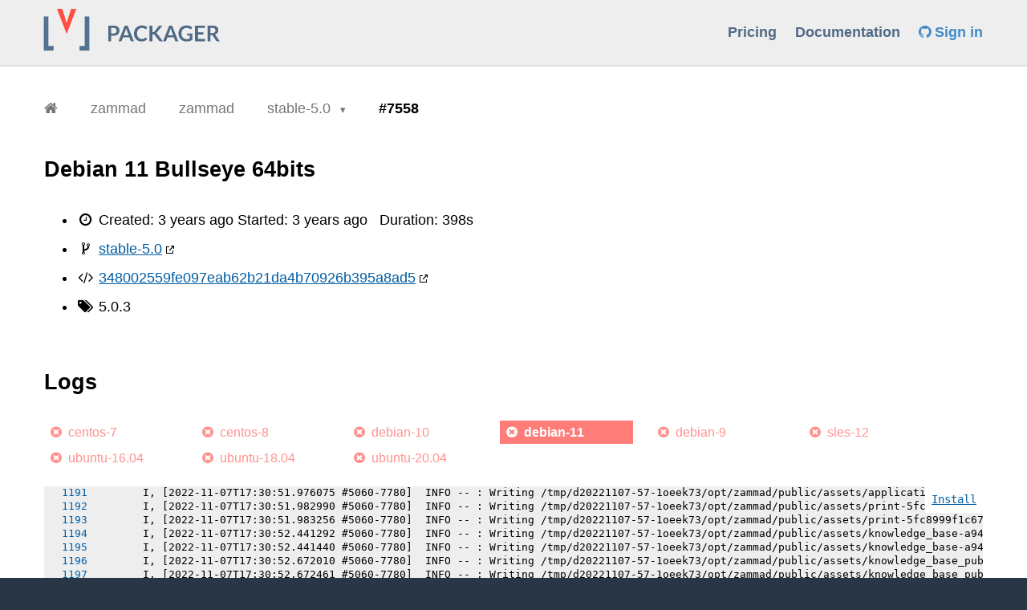

--- FILE ---
content_type: text/html; charset=utf-8
request_url: https://packager.io/gh/zammad/zammad/builds/7558/logs/debian-11
body_size: 16458
content:
<!DOCTYPE html>
<html>
<head>
  <meta charset="utf-8">
  <meta name="viewport" content="width=device-width, initial-scale=1">
  <meta http-equiv="x-ua-compatible" content="ie=edge">
  <meta name="author" content="Packager.io">

  <link rel="stylesheet" media="all" href="/assets/simplicity-f96554eebd2d653329436ca8290c603f.css" data-turbolinks-track="true" debug="false" />
  <meta name="csrf-param" content="authenticity_token" />
<meta name="csrf-token" content="NBCjJOAX5+/bJ3dCY2I+CX+MeHM86bDmOZYtiCJd7KjfiT2iu3Izzk5QwQ3gIfBUpsG3IfV/F1SB0DRGYw0JcA==" />
  <script src="/assets/simplicity-bddbd76a752b2ad2ff0f0e6c9e67bc1e.js" debug="false" async="async" defer="defer" data-turbolinks-track="true"></script>
  <title>zammad/zammad (logs of build #7558, Debian 11 Bullseye 64bits)</title>

  <meta name="description" itemprop="description" content="zammad/zammad - Logs for build #7558, for Debian 11 Bullseye 64bits"></meta>

  <meta name="keywords" itemprop="keywords" content="packaging, ruby, nodejs, go, python, php, rpm, deb, centos, ubuntu, debian, rhel, automatic, gpg, reprepro, createrepo, git, github"></meta>

  <meta property="og:site_name" content="Packager">
  <meta property="og:title" content="Packager.io - Packaging made simple">
  <meta property="og:url" content="https://packager.io/">
  <meta property="og:type" content="business.business">
  <meta property="og:image" content="https://packager.io/packager-logo-social.png">
  <meta property="og:description" content="Packaging and distributing modern web applications is a pain. Packager automatically builds debian or rpm packages from your git repository.">

  <meta name="twitter:card" content="summary_large_image">
  <meta name="twitter:site" content="hellopkgr">
  <meta name="twitter:title" content="Packager.io - Packaging made simple">
  <meta name="twitter:description" content="Now anyone can build debian or rpm packages in minutes">
  <meta name="twitter:creator" content="hellopkgr">
  <meta name="twitter:image:src" content="https://packager.io/packager-logo-social.png">
  <meta name="twitter:domain" content="packager.io">

  <link rel="shortcut icon" href="/favicon.png">
  <link rel="apple-touch-icon-precomposed" href="/favicon.png">

  <script src="https://cdn.usefathom.com/script.js" data-site="EXKHHYKU" defer></script>

  <script>
//<![CDATA[

    Packager = {"debug":false}

//]]>
</script>
</head>
<body>
  <div id="header" class="bg-gray">
    <div class="container">
      <a class="brand" href="https://packager.io/">
        <img height="60" src="/assets/packager-logo-2e91cc73f6322ec35df3776d68cd6119.svg" alt="Packager logo" />
</a>      <ul>
          <li><a href="/pricing">Pricing</a></li>
          <li><a target="_blank" href="https://github.com/crohr/pkgr/wiki">Documentation</a></li>

          <li>
            <a class="signin-link" href="/users/auth/github">
              <i class="fa fa-github"></i> Sign in
</a></li>      </ul>
    </div>
  </div>
  <div id="content">
        
<header>
  <div class="container">
    
    <div class="breadcrumbs">
      <div class="pure-menu pure-menu-horizontal">
        <a class="pure-menu-heading pure-menu-link" href="/"><i class="fa fa-home"></i></a>
        <ul class="pure-menu-list">
          <!-- orgs[begin] -->
          <li class="pure-menu-item  pure-menu-allow-hover">
            <a class="pure-menu-link " href="/gh/zammad">zammad</a>
            <ul class="pure-menu-children">
            </ul>
</li>          <!-- repos[begin] -->
          <li class="pure-menu-item  pure-menu-allow-hover">
            <a class="pure-menu-link" href="/gh/zammad/zammad">
              zammad
</a>            <ul class="pure-menu-children">
            </ul>
</li>          <!-- ref[begin] -->
            <li class="pure-menu-item pure-menu-has-children pure-menu-allow-hover ">
              <a class="pure-menu-link" href="/gh/zammad/zammad/refs/stable-5.0">
                stable-5.0
</a>              <ul class="pure-menu-children">
                  <li class="pure-menu-item">
                    <a class="pure-menu-link" href="/gh/zammad/zammad/refs/develop">develop</a>
</li>                  <li class="pure-menu-item">
                    <a class="pure-menu-link" href="/gh/zammad/zammad/refs/stable">stable</a>
</li>                  <li class="pure-menu-item">
                    <a class="pure-menu-link" href="/gh/zammad/zammad/refs/stable-1.0">stable-1.0</a>
</li>                  <li class="pure-menu-item">
                    <a class="pure-menu-link" href="/gh/zammad/zammad/refs/stable-1.1">stable-1.1</a>
</li>                  <li class="pure-menu-item">
                    <a class="pure-menu-link" href="/gh/zammad/zammad/refs/stable-1.2">stable-1.2</a>
</li>                  <li class="pure-menu-item">
                    <a class="pure-menu-link" href="/gh/zammad/zammad/refs/stable-1.3">stable-1.3</a>
</li>                  <li class="pure-menu-item">
                    <a class="pure-menu-link" href="/gh/zammad/zammad/refs/stable-1.4">stable-1.4</a>
</li>                  <li class="pure-menu-item">
                    <a class="pure-menu-link" href="/gh/zammad/zammad/refs/stable-1.5">stable-1.5</a>
</li>                  <li class="pure-menu-item">
                    <a class="pure-menu-link" href="/gh/zammad/zammad/refs/stable-2.0">stable-2.0</a>
</li>                  <li class="pure-menu-item">
                    <a class="pure-menu-link" href="/gh/zammad/zammad/refs/stable-2.1">stable-2.1</a>
</li>                  <li class="pure-menu-item">
                    <a class="pure-menu-link" href="/gh/zammad/zammad/refs/stable-2.2">stable-2.2</a>
</li>                  <li class="pure-menu-item">
                    <a class="pure-menu-link" href="/gh/zammad/zammad/refs/stable-2.3">stable-2.3</a>
</li>                  <li class="pure-menu-item">
                    <a class="pure-menu-link" href="/gh/zammad/zammad/refs/stable-2.4">stable-2.4</a>
</li>                  <li class="pure-menu-item">
                    <a class="pure-menu-link" href="/gh/zammad/zammad/refs/stable-2.5">stable-2.5</a>
</li>                  <li class="pure-menu-item">
                    <a class="pure-menu-link" href="/gh/zammad/zammad/refs/stable-2.6">stable-2.6</a>
</li>                  <li class="pure-menu-item">
                    <a class="pure-menu-link" href="/gh/zammad/zammad/refs/stable-2.7">stable-2.7</a>
</li>                  <li class="pure-menu-item">
                    <a class="pure-menu-link" href="/gh/zammad/zammad/refs/stable-2.8">stable-2.8</a>
</li>                  <li class="pure-menu-item">
                    <a class="pure-menu-link" href="/gh/zammad/zammad/refs/stable-2.9">stable-2.9</a>
</li>                  <li class="pure-menu-item">
                    <a class="pure-menu-link" href="/gh/zammad/zammad/refs/stable-3.0">stable-3.0</a>
</li>                  <li class="pure-menu-item">
                    <a class="pure-menu-link" href="/gh/zammad/zammad/refs/stable-3.1">stable-3.1</a>
</li>                  <li class="pure-menu-item">
                    <a class="pure-menu-link" href="/gh/zammad/zammad/refs/stable-3.2">stable-3.2</a>
</li>                  <li class="pure-menu-item">
                    <a class="pure-menu-link" href="/gh/zammad/zammad/refs/stable-3.3">stable-3.3</a>
</li>                  <li class="pure-menu-item">
                    <a class="pure-menu-link" href="/gh/zammad/zammad/refs/stable-3.4">stable-3.4</a>
</li>                  <li class="pure-menu-item">
                    <a class="pure-menu-link" href="/gh/zammad/zammad/refs/stable-3.5">stable-3.5</a>
</li>                  <li class="pure-menu-item">
                    <a class="pure-menu-link" href="/gh/zammad/zammad/refs/stable-3.6">stable-3.6</a>
</li>                  <li class="pure-menu-item">
                    <a class="pure-menu-link" href="/gh/zammad/zammad/refs/stable-4.0">stable-4.0</a>
</li>                  <li class="pure-menu-item">
                    <a class="pure-menu-link" href="/gh/zammad/zammad/refs/stable-4.1">stable-4.1</a>
</li>                  <li class="pure-menu-item">
                    <a class="pure-menu-link" href="/gh/zammad/zammad/refs/stable-5.1">stable-5.1</a>
</li>                  <li class="pure-menu-item">
                    <a class="pure-menu-link" href="/gh/zammad/zammad/refs/stable-5.2">stable-5.2</a>
</li>                  <li class="pure-menu-item">
                    <a class="pure-menu-link" href="/gh/zammad/zammad/refs/stable-5.3">stable-5.3</a>
</li>                  <li class="pure-menu-item">
                    <a class="pure-menu-link" href="/gh/zammad/zammad/refs/stable-5.4">stable-5.4</a>
</li>                  <li class="pure-menu-item">
                    <a class="pure-menu-link" href="/gh/zammad/zammad/refs/stable-6.0">stable-6.0</a>
</li>                  <li class="pure-menu-item">
                    <a class="pure-menu-link" href="/gh/zammad/zammad/refs/stable-6.1">stable-6.1</a>
</li>                  <li class="pure-menu-item">
                    <a class="pure-menu-link" href="/gh/zammad/zammad/refs/stable-6.2">stable-6.2</a>
</li>                  <li class="pure-menu-item">
                    <a class="pure-menu-link" href="/gh/zammad/zammad/refs/stable-6.3">stable-6.3</a>
</li>                  <li class="pure-menu-item">
                    <a class="pure-menu-link" href="/gh/zammad/zammad/refs/stable-6.4">stable-6.4</a>
</li>                  <li class="pure-menu-item">
                    <a class="pure-menu-link" href="/gh/zammad/zammad/refs/stable-backport-issue-5384">stable-backport-issue-5384</a>
</li>                  <li class="pure-menu-item">
                    <a class="pure-menu-link" href="/gh/zammad/zammad/refs/stable-backport-issue-5776">stable-backport-issue-5776</a>
</li>                  <li class="pure-menu-item">
                    <a class="pure-menu-link" href="/gh/zammad/zammad/refs/stable-backport-issue-5859">stable-backport-issue-5859</a>
</li>              </ul>
            </li>
</li>          <!-- build_run[begin] -->
            <li class="pure-menu-item pure-menu-selected">
              <a class="pure-menu-link" href="/gh/zammad/zammad/builds/7558">#7558</a>
</li>
        </ul>
      </div>
    </div>
  </div>
</header>


<section class="top">
  <div class="container">
    <h2><span>Debian 11 Bullseye 64bits</span></h2>
    <ul class="build-details" data-build-id="305282">
  <li class="build-created-at">
    <i class="fa fa-clock-o fa-fw"></i>
    Created: <time class="value timeago" title="2022-11-07T15:47:47Z" datetime="2022-11-07T15:47:47Z">2022-11-07 15:47:47 UTC</time>
    <span class="build-started-at">
      Started: <time class="value timeago" title="2022-11-07T17:26:08Z" datetime="2022-11-07T17:26:08Z">2022-11-07 17:26:08 UTC</time>
</span>    <span class="build-duration">
      Duration: <span class="value">398</span>s
</span></li>  <li><i class="fa fa-code-fork fa-fw"></i> <a class="github-link" target="_blank" href="https://github.com/zammad/zammad/tree/stable-5.0">stable-5.0</a></li>
  <li class="build-commit"><i class="fa fa-code fa-fw"></i> <a class="value github-link" target="_blank" href="https://github.com/zammad/zammad/commit/348002559fe097eab62b21da4b70926b395a8ad5">348002559fe097eab62b21da4b70926b395a8ad5</a></li>
  <li class="build-tag"><i class="fa fa-tags fa-fw"></i> <span class="value">5.0.3</span></li>
</ul>
  </div>
</section>
<section>
  <div class="container">
    <div data-repository-id="39091" data-build-run-id="85207" data-listen="false">
      <h2>
        Logs
        <div id="retry-build-run" style="display:none" class="pull-right"></div>      </h2>

      <ul class="distributions-tab">
    <li id="tab-305278" data-build-id="305278">
      <a class="build-status build-failed " href="/gh/zammad/zammad/builds/7558/logs/centos-7">
        <div class="build-status-icon"><i class="fa fa-times-circle"></i></div>
        <span class="build-status-txt">centos-7</span>
        <progress max="100" value="70"></progress>
</a></li>    <li id="tab-305279" data-build-id="305279">
      <a class="build-status build-failed " href="/gh/zammad/zammad/builds/7558/logs/centos-8">
        <div class="build-status-icon"><i class="fa fa-times-circle"></i></div>
        <span class="build-status-txt">centos-8</span>
        <progress max="100" value="70"></progress>
</a></li>    <li id="tab-305281" data-build-id="305281">
      <a class="build-status build-failed " href="/gh/zammad/zammad/builds/7558/logs/debian-10">
        <div class="build-status-icon"><i class="fa fa-times-circle"></i></div>
        <span class="build-status-txt">debian-10</span>
        <progress max="100" value="70"></progress>
</a></li>    <li id="tab-305282" data-build-id="305282">
      <a class="build-status build-failed active" href="/gh/zammad/zammad/builds/7558/logs/debian-11">
        <div class="build-status-icon"><i class="fa fa-times-circle"></i></div>
        <span class="build-status-txt">debian-11</span>
        <progress max="100" value="70"></progress>
</a></li>    <li id="tab-305280" data-build-id="305280">
      <a class="build-status build-failed " href="/gh/zammad/zammad/builds/7558/logs/debian-9">
        <div class="build-status-icon"><i class="fa fa-times-circle"></i></div>
        <span class="build-status-txt">debian-9</span>
        <progress max="100" value="70"></progress>
</a></li>    <li id="tab-305286" data-build-id="305286">
      <a class="build-status build-failed " href="/gh/zammad/zammad/builds/7558/logs/sles-12">
        <div class="build-status-icon"><i class="fa fa-times-circle"></i></div>
        <span class="build-status-txt">sles-12</span>
        <progress max="100" value="70"></progress>
</a></li>    <li id="tab-305283" data-build-id="305283">
      <a class="build-status build-failed " href="/gh/zammad/zammad/builds/7558/logs/ubuntu-16.04">
        <div class="build-status-icon"><i class="fa fa-times-circle"></i></div>
        <span class="build-status-txt">ubuntu-16.04</span>
        <progress max="100" value="70"></progress>
</a></li>    <li id="tab-305284" data-build-id="305284">
      <a class="build-status build-failed " href="/gh/zammad/zammad/builds/7558/logs/ubuntu-18.04">
        <div class="build-status-icon"><i class="fa fa-times-circle"></i></div>
        <span class="build-status-txt">ubuntu-18.04</span>
        <progress max="100" value="70"></progress>
</a></li>    <li id="tab-305285" data-build-id="305285">
      <a class="build-status build-failed " href="/gh/zammad/zammad/builds/7558/logs/ubuntu-20.04">
        <div class="build-status-icon"><i class="fa fa-times-circle"></i></div>
        <span class="build-status-txt">ubuntu-20.04</span>
        <progress max="100" value="70"></progress>
</a></li></ul>

      <!-- Tab panes -->
      <div class="tab-content">
        <div class="build-log" id="305282">
          <div class="logs monospaced">
            <div class="actions">
              <a class="install-link" href="/gh/zammad/zammad/builds/7558/install/debian-11">Install</a>
              
              
</div>            <pre class="ansi" data-build-id="305282" id="log"><p class="stream-O"><a></a><span>====== Attempt #1</span></p><p class="stream-O"><a></a><span>-----&gt; Fetching repository</span></p><p class="stream-E"><a></a><span>       Cloning into &#39;/tmp/d20221107-6-sxdn3g/input&#39;...</span></p><p class="stream-O"><a></a><span>-----&gt; Setting up package repository...</span></p><p class="stream-O"><a></a><span>-----&gt; Starting packaging process</span></p><p class="stream-O"><a></a><span>-----&gt; Starting service postgres:13...</span></p><p class="stream-O"><a></a><span>-----&gt; Additional environment variables</span></p><p class="stream-O"><a></a><span>       UUID=4f02e2af-4372-49c0-8008-e50964a83acd</span></p><p class="stream-O"><a></a><span>       DATABASE_URL=postgres://postgres:ZEjix8ionFZuHF1V@65.108.144.194:49695/postgres</span></p><p class="stream-O"><a></a><span>       DATABASE_HOST=65.108.144.194</span></p><p class="stream-O"><a></a><span>       DATABASE_PORT=49695</span></p><p class="stream-O"><a></a><span>       HOME=/home/pkgr</span></p><p class="stream-O"><a></a><span>-----&gt; Empty or invalid cache</span></p><p class="stream-O"><a></a><span>-----&gt; Fetching pkgr 9385509bed28ee45b7059f9edbed81f4ced0594a...</span></p><p class="stream-O"><a></a><span>-----&gt; Starting packaging process...</span></p><p class="stream-O"><a></a><span>-----&gt; Installing missing build dependencies: libimlib2, libimlib2-dev</span></p><p class="stream-O"><a></a><span>-----&gt; Fetching buildpack https://github.com/pkgr/heroku-buildpack-ruby.git at v242-1</span></p><p class="stream-O"><a></a><span>-----&gt; Running hook: &quot;/tmp/before_hook20221107-57-1fjtdt1.sh&quot;</span></p><p class="stream-O"><a></a><span>       Linux 8bf511861ae7 5.4.0-131-generic #147-Ubuntu SMP Fri Oct 14 17:07:22 UTC 2022 x86_64 GNU/Linux</span></p><p class="stream-O"><a></a><span>       ruby 2.4.4p296 (2018-03-28 revision 63013) [x86_64-linux]</span></p><p class="stream-O"><a></a><span>       DATABASE_URL=postgres://postgres:ZEjix8ionFZuHF1V@65.108.144.194:49695/postgres</span></p><p class="stream-O"><a></a><span>       APP_PKG_ITERATION=1667836064.34800255.bullseye</span></p><p class="stream-O"><a></a><span>       APP_PKG_VERSION=5.0.3</span></p><p class="stream-O"><a></a><span>       PWD=/tmp/d20221107-57-1oeek73/opt/zammad</span></p><p class="stream-O"><a></a><span>       ZAMMAD_WEBSOCKET_PORT=6042</span></p><p class="stream-O"><a></a><span>       HOME=/home/pkgr</span></p><p class="stream-O"><a></a><span>       DATABASE_PORT=49695</span></p><p class="stream-O"><a></a><span>       UUID=4f02e2af-4372-49c0-8008-e50964a83acd</span></p><p class="stream-O"><a></a><span>       ZAMMAD_BIND_IP=127.0.0.1</span></p><p class="stream-O"><a></a><span>       APP_NAME=zammad</span></p><p class="stream-O"><a></a><span>       SHLVL=2</span></p><p class="stream-O"><a></a><span>       DATABASE_HOST=65.108.144.194</span></p><p class="stream-O"><a></a><span>       PATH=/usr/local/sbin:/usr/local/bin:/usr/sbin:/usr/bin:/sbin:/bin</span></p><p class="stream-O"><a></a><span>       ZAMMAD_RAILS_PORT=3000</span></p><p class="stream-O"><a></a><span>       RAILS_ENV=production</span></p><p class="stream-O"><a></a><span>       TARGET=debian:11</span></p><p class="stream-O"><a></a><span>       _=/usr/bin/env</span></p><p class="stream-O"><a></a><span>       GIT</span></p><p class="stream-O"><a></a><span>       remote: https://github.com/zammad-deps/autodiscover</span></p><p class="stream-O"><a></a><span>       revision: ee9b53dfa797ce6d4f970b82beea7fbdd2df56bb</span></p><p class="stream-O"><a></a><span>       specs:</span></p><p class="stream-O"><a></a><span>       autodiscover (1.0.2)</span></p><p class="stream-O"><a></a><span>       httpclient</span></p><p class="stream-O"><a></a><span>       logging</span></p><p class="stream-O"><a></a><span>       nokogiri</span></p><p class="stream-O"><a></a><span>       nori</span></p><p class="stream-O"><a></a><span>       </span></p><p class="stream-O"><a></a><span>       GIT</span></p><p class="stream-O"><a></a><span>       remote: https://github.com/zammad-deps/mail</span></p><p class="stream-O"><a></a><span>       revision: 9265cf75bbe376f595944bd10d2dd953f863e765</span></p><p class="stream-O"><a></a><span>       branch: 2-7-stable</span></p><p class="stream-O"><a></a><span>       specs:</span></p><p class="stream-O"><a></a><span>       mail (2.7.2.edge)</span></p><p class="stream-O"><a></a><span>       mini_mime (&gt;= 0.1.1)</span></p><p class="stream-O"><a></a><span>       </span></p><p class="stream-O"><a></a><span>       GEM</span></p><p class="stream-O"><a></a><span>       remote: https://rubygems.org/</span></p><p class="stream-O"><a></a><span>       specs:</span></p><p class="stream-O"><a></a><span>       aasm (5.2.0)</span></p><p class="stream-O"><a></a><span>       concurrent-ruby (~&gt; 1.0)</span></p><p class="stream-O"><a></a><span>       actioncable (6.0.4.7)</span></p><p class="stream-O"><a></a><span>       actionpack (= 6.0.4.7)</span></p><p class="stream-O"><a></a><span>       nio4r (~&gt; 2.0)</span></p><p class="stream-O"><a></a><span>       websocket-driver (&gt;= 0.6.1)</span></p><p class="stream-O"><a></a><span>       actionmailbox (6.0.4.7)</span></p><p class="stream-O"><a></a><span>       actionpack (= 6.0.4.7)</span></p><p class="stream-O"><a></a><span>       activejob (= 6.0.4.7)</span></p><p class="stream-O"><a></a><span>       activerecord (= 6.0.4.7)</span></p><p class="stream-O"><a></a><span>       activestorage (= 6.0.4.7)</span></p><p class="stream-O"><a></a><span>       activesupport (= 6.0.4.7)</span></p><p class="stream-O"><a></a><span>       mail (&gt;= 2.7.1)</span></p><p class="stream-O"><a></a><span>       actionmailer (6.0.4.7)</span></p><p class="stream-O"><a></a><span>       actionpack (= 6.0.4.7)</span></p><p class="stream-O"><a></a><span>       actionview (= 6.0.4.7)</span></p><p class="stream-O"><a></a><span>       activejob (= 6.0.4.7)</span></p><p class="stream-O"><a></a><span>       mail (~&gt; 2.5, &gt;= 2.5.4)</span></p><p class="stream-O"><a></a><span>       rails-dom-testing (~&gt; 2.0)</span></p><p class="stream-O"><a></a><span>       actionpack (6.0.4.7)</span></p><p class="stream-O"><a></a><span>       actionview (= 6.0.4.7)</span></p><p class="stream-O"><a></a><span>       activesupport (= 6.0.4.7)</span></p><p class="stream-O"><a></a><span>       rack (~&gt; 2.0, &gt;= 2.0.8)</span></p><p class="stream-O"><a></a><span>       rack-test (&gt;= 0.6.3)</span></p><p class="stream-O"><a></a><span>       rails-dom-testing (~&gt; 2.0)</span></p><p class="stream-O"><a></a><span>       rails-html-sanitizer (~&gt; 1.0, &gt;= 1.2.0)</span></p><p class="stream-O"><a></a><span>       actiontext (6.0.4.7)</span></p><p class="stream-O"><a></a><span>       actionpack (= 6.0.4.7)</span></p><p class="stream-O"><a></a><span>       activerecord (= 6.0.4.7)</span></p><p class="stream-O"><a></a><span>       activestorage (= 6.0.4.7)</span></p><p class="stream-O"><a></a><span>       activesupport (= 6.0.4.7)</span></p><p class="stream-O"><a></a><span>       nokogiri (&gt;= 1.8.5)</span></p><p class="stream-O"><a></a><span>       actionview (6.0.4.7)</span></p><p class="stream-O"><a></a><span>       activesupport (= 6.0.4.7)</span></p><p class="stream-O"><a></a><span>       builder (~&gt; 3.1)</span></p><p class="stream-O"><a></a><span>       erubi (~&gt; 1.4)</span></p><p class="stream-O"><a></a><span>       rails-dom-testing (~&gt; 2.0)</span></p><p class="stream-O"><a></a><span>       rails-html-sanitizer (~&gt; 1.1, &gt;= 1.2.0)</span></p><p class="stream-O"><a></a><span>       activejob (6.0.4.7)</span></p><p class="stream-O"><a></a><span>       activesupport (= 6.0.4.7)</span></p><p class="stream-O"><a></a><span>       globalid (&gt;= 0.3.6)</span></p><p class="stream-O"><a></a><span>       activemodel (6.0.4.7)</span></p><p class="stream-O"><a></a><span>       activesupport (= 6.0.4.7)</span></p><p class="stream-O"><a></a><span>       activerecord (6.0.4.7)</span></p><p class="stream-O"><a></a><span>       activemodel (= 6.0.4.7)</span></p><p class="stream-O"><a></a><span>       activesupport (= 6.0.4.7)</span></p><p class="stream-O"><a></a><span>       activerecord-import (1.2.0)</span></p><p class="stream-O"><a></a><span>       activerecord (&gt;= 3.2)</span></p><p class="stream-O"><a></a><span>       activerecord-nulldb-adapter (0.7.0)</span></p><p class="stream-O"><a></a><span>       activerecord (&gt;= 5.2.0, &lt; 6.3)</span></p><p class="stream-O"><a></a><span>       activerecord-session_store (2.0.0)</span></p><p class="stream-O"><a></a><span>       actionpack (&gt;= 5.2.4.1)</span></p><p class="stream-O"><a></a><span>       activerecord (&gt;= 5.2.4.1)</span></p><p class="stream-O"><a></a><span>       multi_json (~&gt; 1.11, &gt;= 1.11.2)</span></p><p class="stream-O"><a></a><span>       rack (&gt;= 2.0.8, &lt; 3)</span></p><p class="stream-O"><a></a><span>       railties (&gt;= 5.2.4.1)</span></p><p class="stream-O"><a></a><span>       activestorage (6.0.4.7)</span></p><p class="stream-O"><a></a><span>       actionpack (= 6.0.4.7)</span></p><p class="stream-O"><a></a><span>       activejob (= 6.0.4.7)</span></p><p class="stream-O"><a></a><span>       activerecord (= 6.0.4.7)</span></p><p class="stream-O"><a></a><span>       marcel (~&gt; 1.0.0)</span></p><p class="stream-O"><a></a><span>       activesupport (6.0.4.7)</span></p><p class="stream-O"><a></a><span>       concurrent-ruby (~&gt; 1.0, &gt;= 1.0.2)</span></p><p class="stream-O"><a></a><span>       i18n (&gt;= 0.7, &lt; 2)</span></p><p class="stream-O"><a></a><span>       minitest (~&gt; 5.1)</span></p><p class="stream-O"><a></a><span>       tzinfo (~&gt; 1.1)</span></p><p class="stream-O"><a></a><span>       zeitwerk (~&gt; 2.2, &gt;= 2.2.2)</span></p><p class="stream-O"><a></a><span>       acts_as_list (1.0.4)</span></p><p class="stream-O"><a></a><span>       activerecord (&gt;= 4.2)</span></p><p class="stream-O"><a></a><span>       addressable (2.8.0)</span></p><p class="stream-O"><a></a><span>       public_suffix (&gt;= 2.0.2, &lt; 5.0)</span></p><p class="stream-O"><a></a><span>       argon2 (2.0.3)</span></p><p class="stream-O"><a></a><span>       ffi (~&gt; 1.14)</span></p><p class="stream-O"><a></a><span>       ffi-compiler (~&gt; 1.0)</span></p><p class="stream-O"><a></a><span>       ast (2.4.2)</span></p><p class="stream-O"><a></a><span>       async (1.29.1)</span></p><p class="stream-O"><a></a><span>       console (~&gt; 1.10)</span></p><p class="stream-O"><a></a><span>       nio4r (~&gt; 2.3)</span></p><p class="stream-O"><a></a><span>       timers (~&gt; 4.1)</span></p><p class="stream-O"><a></a><span>       async-http (0.56.3)</span></p><p class="stream-O"><a></a><span>       async (~&gt; 1.25)</span></p><p class="stream-O"><a></a><span>       async-io (~&gt; 1.28)</span></p><p class="stream-O"><a></a><span>       async-pool (~&gt; 0.2)</span></p><p class="stream-O"><a></a><span>       protocol-http (~&gt; 0.22.0)</span></p><p class="stream-O"><a></a><span>       protocol-http1 (~&gt; 0.14.0)</span></p><p class="stream-O"><a></a><span>       protocol-http2 (~&gt; 0.14.0)</span></p><p class="stream-O"><a></a><span>       async-http-faraday (0.11.0)</span></p><p class="stream-O"><a></a><span>       async-http (~&gt; 0.42)</span></p><p class="stream-O"><a></a><span>       faraday</span></p><p class="stream-O"><a></a><span>       async-io (1.32.1)</span></p><p class="stream-O"><a></a><span>       async (~&gt; 1.14)</span></p><p class="stream-O"><a></a><span>       async-pool (0.3.7)</span></p><p class="stream-O"><a></a><span>       async (~&gt; 1.25)</span></p><p class="stream-O"><a></a><span>       autoprefixer-rails (10.3.3.0)</span></p><p class="stream-O"><a></a><span>       execjs (~&gt; 2)</span></p><p class="stream-O"><a></a><span>       binding_of_caller (1.0.0)</span></p><p class="stream-O"><a></a><span>       debug_inspector (&gt;= 0.0.1)</span></p><p class="stream-O"><a></a><span>       biz (1.8.2)</span></p><p class="stream-O"><a></a><span>       clavius (~&gt; 1.0)</span></p><p class="stream-O"><a></a><span>       tzinfo</span></p><p class="stream-O"><a></a><span>       bootsnap (1.9.1)</span></p><p class="stream-O"><a></a><span>       msgpack (~&gt; 1.0)</span></p><p class="stream-O"><a></a><span>       brakeman (5.1.1)</span></p><p class="stream-O"><a></a><span>       browser (5.3.1)</span></p><p class="stream-O"><a></a><span>       buftok (0.2.0)</span></p><p class="stream-O"><a></a><span>       builder (3.2.4)</span></p><p class="stream-O"><a></a><span>       byebug (11.1.3)</span></p><p class="stream-O"><a></a><span>       capybara (3.35.3)</span></p><p class="stream-O"><a></a><span>       addressable</span></p><p class="stream-O"><a></a><span>       mini_mime (&gt;= 0.1.3)</span></p><p class="stream-O"><a></a><span>       nokogiri (~&gt; 1.8)</span></p><p class="stream-O"><a></a><span>       rack (&gt;= 1.6.0)</span></p><p class="stream-O"><a></a><span>       rack-test (&gt;= 0.6.3)</span></p><p class="stream-O"><a></a><span>       regexp_parser (&gt;= 1.5, &lt; 3.0)</span></p><p class="stream-O"><a></a><span>       xpath (~&gt; 3.2)</span></p><p class="stream-O"><a></a><span>       childprocess (3.0.0)</span></p><p class="stream-O"><a></a><span>       chunky_png (1.4.0)</span></p><p class="stream-O"><a></a><span>       clavius (1.0.4)</span></p><p class="stream-O"><a></a><span>       clearbit (0.3.3)</span></p><p class="stream-O"><a></a><span>       nestful (~&gt; 1.1.0)</span></p><p class="stream-O"><a></a><span>       coderay (1.1.3)</span></p><p class="stream-O"><a></a><span>       coffee-rails (5.0.0)</span></p><p class="stream-O"><a></a><span>       coffee-script (&gt;= 2.2.0)</span></p><p class="stream-O"><a></a><span>       railties (&gt;= 5.2.0)</span></p><p class="stream-O"><a></a><span>       coffee-script (2.4.1)</span></p><p class="stream-O"><a></a><span>       coffee-script-source</span></p><p class="stream-O"><a></a><span>       execjs</span></p><p class="stream-O"><a></a><span>       coffee-script-source (1.12.2)</span></p><p class="stream-O"><a></a><span>       coffeelint (1.16.1)</span></p><p class="stream-O"><a></a><span>       coffee-script</span></p><p class="stream-O"><a></a><span>       execjs</span></p><p class="stream-O"><a></a><span>       json</span></p><p class="stream-O"><a></a><span>       composite_primary_keys (12.0.10)</span></p><p class="stream-O"><a></a><span>       activerecord (~&gt; 6.0.0)</span></p><p class="stream-O"><a></a><span>       concurrent-ruby (1.1.9)</span></p><p class="stream-O"><a></a><span>       console (1.13.1)</span></p><p class="stream-O"><a></a><span>       fiber-local</span></p><p class="stream-O"><a></a><span>       coveralls (0.7.1)</span></p><p class="stream-O"><a></a><span>       multi_json (~&gt; 1.3)</span></p><p class="stream-O"><a></a><span>       rest-client</span></p><p class="stream-O"><a></a><span>       simplecov (&gt;= 0.7)</span></p><p class="stream-O"><a></a><span>       term-ansicolor</span></p><p class="stream-O"><a></a><span>       thor</span></p><p class="stream-O"><a></a><span>       crack (0.4.5)</span></p><p class="stream-O"><a></a><span>       rexml</span></p><p class="stream-O"><a></a><span>       crass (1.0.6)</span></p><p class="stream-O"><a></a><span>       csv (3.2.0)</span></p><p class="stream-O"><a></a><span>       daemons (1.4.1)</span></p><p class="stream-O"><a></a><span>       dalli (2.7.11)</span></p><p class="stream-O"><a></a><span>       debug_inspector (1.1.0)</span></p><p class="stream-O"><a></a><span>       delayed_job (4.1.9)</span></p><p class="stream-O"><a></a><span>       activesupport (&gt;= 3.0, &lt; 6.2)</span></p><p class="stream-O"><a></a><span>       delayed_job_active_record (4.1.6)</span></p><p class="stream-O"><a></a><span>       activerecord (&gt;= 3.0, &lt; 6.2)</span></p><p class="stream-O"><a></a><span>       delayed_job (&gt;= 3.0, &lt; 5)</span></p><p class="stream-O"><a></a><span>       deprecation_toolkit (1.5.1)</span></p><p class="stream-O"><a></a><span>       activesupport (&gt;= 4.2)</span></p><p class="stream-O"><a></a><span>       diff-lcs (1.4.4)</span></p><p class="stream-O"><a></a><span>       diffy (3.4.0)</span></p><p class="stream-O"><a></a><span>       docile (1.4.0)</span></p><p class="stream-O"><a></a><span>       domain_name (0.5.20190701)</span></p><p class="stream-O"><a></a><span>       unf (&gt;= 0.0.5, &lt; 1.0.0)</span></p><p class="stream-O"><a></a><span>       doorkeeper (5.5.2)</span></p><p class="stream-O"><a></a><span>       railties (&gt;= 5)</span></p><p class="stream-O"><a></a><span>       dotenv (2.7.6)</span></p><p class="stream-O"><a></a><span>       eco (1.0.0)</span></p><p class="stream-O"><a></a><span>       coffee-script</span></p><p class="stream-O"><a></a><span>       eco-source</span></p><p class="stream-O"><a></a><span>       execjs</span></p><p class="stream-O"><a></a><span>       eco-source (1.1.0.rc.1)</span></p><p class="stream-O"><a></a><span>       em-websocket (0.5.2)</span></p><p class="stream-O"><a></a><span>       eventmachine (&gt;= 0.12.9)</span></p><p class="stream-O"><a></a><span>       http_parser.rb (~&gt; 0.6.0)</span></p><p class="stream-O"><a></a><span>       equalizer (0.0.11)</span></p><p class="stream-O"><a></a><span>       erubi (1.10.0)</span></p><p class="stream-O"><a></a><span>       eventmachine (1.2.7)</span></p><p class="stream-O"><a></a><span>       execjs (2.8.1)</span></p><p class="stream-O"><a></a><span>       factory_bot (6.2.0)</span></p><p class="stream-O"><a></a><span>       activesupport (&gt;= 5.0.0)</span></p><p class="stream-O"><a></a><span>       factory_bot_rails (6.2.0)</span></p><p class="stream-O"><a></a><span>       factory_bot (~&gt; 6.2.0)</span></p><p class="stream-O"><a></a><span>       railties (&gt;= 5.0.0)</span></p><p class="stream-O"><a></a><span>       faker (2.19.0)</span></p><p class="stream-O"><a></a><span>       i18n (&gt;= 1.6, &lt; 2)</span></p><p class="stream-O"><a></a><span>       faraday (1.8.0)</span></p><p class="stream-O"><a></a><span>       faraday-em_http (~&gt; 1.0)</span></p><p class="stream-O"><a></a><span>       faraday-em_synchrony (~&gt; 1.0)</span></p><p class="stream-O"><a></a><span>       faraday-excon (~&gt; 1.1)</span></p><p class="stream-O"><a></a><span>       faraday-httpclient (~&gt; 1.0.1)</span></p><p class="stream-O"><a></a><span>       faraday-net_http (~&gt; 1.0)</span></p><p class="stream-O"><a></a><span>       faraday-net_http_persistent (~&gt; 1.1)</span></p><p class="stream-O"><a></a><span>       faraday-patron (~&gt; 1.0)</span></p><p class="stream-O"><a></a><span>       faraday-rack (~&gt; 1.0)</span></p><p class="stream-O"><a></a><span>       multipart-post (&gt;= 1.2, &lt; 3)</span></p><p class="stream-O"><a></a><span>       ruby2_keywords (&gt;= 0.0.4)</span></p><p class="stream-O"><a></a><span>       faraday-em_http (1.0.0)</span></p><p class="stream-O"><a></a><span>       faraday-em_synchrony (1.0.0)</span></p><p class="stream-O"><a></a><span>       faraday-excon (1.1.0)</span></p><p class="stream-O"><a></a><span>       faraday-http-cache (2.2.0)</span></p><p class="stream-O"><a></a><span>       faraday (&gt;= 0.8)</span></p><p class="stream-O"><a></a><span>       faraday-httpclient (1.0.1)</span></p><p class="stream-O"><a></a><span>       faraday-net_http (1.0.1)</span></p><p class="stream-O"><a></a><span>       faraday-net_http_persistent (1.2.0)</span></p><p class="stream-O"><a></a><span>       faraday-patron (1.0.0)</span></p><p class="stream-O"><a></a><span>       faraday-rack (1.0.0)</span></p><p class="stream-O"><a></a><span>       faraday_middleware (1.0.0)</span></p><p class="stream-O"><a></a><span>       faraday (~&gt; 1.0)</span></p><p class="stream-O"><a></a><span>       ffi (1.15.3)</span></p><p class="stream-O"><a></a><span>       ffi-compiler (1.0.1)</span></p><p class="stream-O"><a></a><span>       ffi (&gt;= 1.0.0)</span></p><p class="stream-O"><a></a><span>       rake</span></p><p class="stream-O"><a></a><span>       fiber-local (1.0.0)</span></p><p class="stream-O"><a></a><span>       formatador (0.3.0)</span></p><p class="stream-O"><a></a><span>       github_changelog_generator (1.16.4)</span></p><p class="stream-O"><a></a><span>       activesupport</span></p><p class="stream-O"><a></a><span>       async (&gt;= 1.25.0)</span></p><p class="stream-O"><a></a><span>       async-http-faraday</span></p><p class="stream-O"><a></a><span>       faraday-http-cache</span></p><p class="stream-O"><a></a><span>       multi_json</span></p><p class="stream-O"><a></a><span>       octokit (~&gt; 4.6)</span></p><p class="stream-O"><a></a><span>       rainbow (&gt;= 2.2.1)</span></p><p class="stream-O"><a></a><span>       rake (&gt;= 10.0)</span></p><p class="stream-O"><a></a><span>       gli (2.20.1)</span></p><p class="stream-O"><a></a><span>       globalid (1.0.0)</span></p><p class="stream-O"><a></a><span>       activesupport (&gt;= 5.0)</span></p><p class="stream-O"><a></a><span>       gmail_xoauth (0.4.2)</span></p><p class="stream-O"><a></a><span>       oauth (&gt;= 0.3.6)</span></p><p class="stream-O"><a></a><span>       guard (2.18.0)</span></p><p class="stream-O"><a></a><span>       formatador (&gt;= 0.2.4)</span></p><p class="stream-O"><a></a><span>       listen (&gt;= 2.7, &lt; 4.0)</span></p><p class="stream-O"><a></a><span>       lumberjack (&gt;= 1.0.12, &lt; 2.0)</span></p><p class="stream-O"><a></a><span>       nenv (~&gt; 0.1)</span></p><p class="stream-O"><a></a><span>       notiffany (~&gt; 0.0)</span></p><p class="stream-O"><a></a><span>       pry (&gt;= 0.13.0)</span></p><p class="stream-O"><a></a><span>       shellany (~&gt; 0.0)</span></p><p class="stream-O"><a></a><span>       thor (&gt;= 0.18.1)</span></p><p class="stream-O"><a></a><span>       guard-compat (1.2.1)</span></p><p class="stream-O"><a></a><span>       guard-livereload (2.5.2)</span></p><p class="stream-O"><a></a><span>       em-websocket (~&gt; 0.5)</span></p><p class="stream-O"><a></a><span>       guard (~&gt; 2.8)</span></p><p class="stream-O"><a></a><span>       guard-compat (~&gt; 1.0)</span></p><p class="stream-O"><a></a><span>       multi_json (~&gt; 1.8)</span></p><p class="stream-O"><a></a><span>       guard-symlink (0.1.1)</span></p><p class="stream-O"><a></a><span>       guard</span></p><p class="stream-O"><a></a><span>       guard-compat (~&gt; 1.1)</span></p><p class="stream-O"><a></a><span>       hashdiff (1.0.1)</span></p><p class="stream-O"><a></a><span>       hashie (4.1.0)</span></p><p class="stream-O"><a></a><span>       hiredis (0.6.3)</span></p><p class="stream-O"><a></a><span>       htmlentities (4.3.4)</span></p><p class="stream-O"><a></a><span>       http (4.4.1)</span></p><p class="stream-O"><a></a><span>       addressable (~&gt; 2.3)</span></p><p class="stream-O"><a></a><span>       http-cookie (~&gt; 1.0)</span></p><p class="stream-O"><a></a><span>       http-form_data (~&gt; 2.2)</span></p><p class="stream-O"><a></a><span>       http-parser (~&gt; 1.2.0)</span></p><p class="stream-O"><a></a><span>       http-accept (1.7.0)</span></p><p class="stream-O"><a></a><span>       http-cookie (1.0.4)</span></p><p class="stream-O"><a></a><span>       domain_name (~&gt; 0.5)</span></p><p class="stream-O"><a></a><span>       http-form_data (2.3.0)</span></p><p class="stream-O"><a></a><span>       http-parser (1.2.3)</span></p><p class="stream-O"><a></a><span>       ffi-compiler (&gt;= 1.0, &lt; 2.0)</span></p><p class="stream-O"><a></a><span>       http_parser.rb (0.6.0)</span></p><p class="stream-O"><a></a><span>       httpclient (2.8.3)</span></p><p class="stream-O"><a></a><span>       i18n (1.10.0)</span></p><p class="stream-O"><a></a><span>       concurrent-ruby (~&gt; 1.0)</span></p><p class="stream-O"><a></a><span>       icalendar (2.7.1)</span></p><p class="stream-O"><a></a><span>       ice_cube (~&gt; 0.16)</span></p><p class="stream-O"><a></a><span>       icalendar-recurrence (1.1.3)</span></p><p class="stream-O"><a></a><span>       icalendar (~&gt; 2.0)</span></p><p class="stream-O"><a></a><span>       ice_cube (~&gt; 0.16)</span></p><p class="stream-O"><a></a><span>       ice_cube (0.16.3)</span></p><p class="stream-O"><a></a><span>       inflection (1.0.0)</span></p><p class="stream-O"><a></a><span>       iniparse (1.5.0)</span></p><p class="stream-O"><a></a><span>       interception (0.5)</span></p><p class="stream-O"><a></a><span>       json (2.5.1)</span></p><p class="stream-O"><a></a><span>       jwt (2.2.3)</span></p><p class="stream-O"><a></a><span>       kgio (2.11.4)</span></p><p class="stream-O"><a></a><span>       koala (3.0.0)</span></p><p class="stream-O"><a></a><span>       addressable</span></p><p class="stream-O"><a></a><span>       faraday</span></p><p class="stream-O"><a></a><span>       json (&gt;= 1.8)</span></p><p class="stream-O"><a></a><span>       libv8 (8.4.255.0)</span></p><p class="stream-O"><a></a><span>       listen (3.5.1)</span></p><p class="stream-O"><a></a><span>       rb-fsevent (~&gt; 0.10, &gt;= 0.10.3)</span></p><p class="stream-O"><a></a><span>       rb-inotify (~&gt; 0.9, &gt;= 0.9.10)</span></p><p class="stream-O"><a></a><span>       little-plugger (1.1.4)</span></p><p class="stream-O"><a></a><span>       logging (2.3.0)</span></p><p class="stream-O"><a></a><span>       little-plugger (~&gt; 1.1)</span></p><p class="stream-O"><a></a><span>       multi_json (~&gt; 1.14)</span></p><p class="stream-O"><a></a><span>       loofah (2.14.0)</span></p><p class="stream-O"><a></a><span>       crass (~&gt; 1.0.2)</span></p><p class="stream-O"><a></a><span>       nokogiri (&gt;= 1.5.9)</span></p><p class="stream-O"><a></a><span>       lumberjack (1.2.8)</span></p><p class="stream-O"><a></a><span>       marcel (1.0.2)</span></p><p class="stream-O"><a></a><span>       memoizable (0.4.2)</span></p><p class="stream-O"><a></a><span>       thread_safe (~&gt; 0.3, &gt;= 0.3.1)</span></p><p class="stream-O"><a></a><span>       messagebird-rest (3.0.0)</span></p><p class="stream-O"><a></a><span>       method_source (1.0.0)</span></p><p class="stream-O"><a></a><span>       mime-types (3.3.1)</span></p><p class="stream-O"><a></a><span>       mime-types-data (~&gt; 3.2015)</span></p><p class="stream-O"><a></a><span>       mime-types-data (3.2021.0225)</span></p><p class="stream-O"><a></a><span>       mini_mime (1.1.2)</span></p><p class="stream-O"><a></a><span>       mini_portile2 (2.8.0)</span></p><p class="stream-O"><a></a><span>       mini_racer (0.2.9)</span></p><p class="stream-O"><a></a><span>       libv8 (&gt;= 6.9.411)</span></p><p class="stream-O"><a></a><span>       minitest (5.15.0)</span></p><p class="stream-O"><a></a><span>       msgpack (1.4.2)</span></p><p class="stream-O"><a></a><span>       multi_json (1.15.0)</span></p><p class="stream-O"><a></a><span>       multi_xml (0.6.0)</span></p><p class="stream-O"><a></a><span>       multipart-post (2.1.1)</span></p><p class="stream-O"><a></a><span>       mysql2 (0.5.3)</span></p><p class="stream-O"><a></a><span>       naught (1.1.0)</span></p><p class="stream-O"><a></a><span>       nenv (0.3.0)</span></p><p class="stream-O"><a></a><span>       nestful (1.1.4)</span></p><p class="stream-O"><a></a><span>       net-ldap (0.17.0)</span></p><p class="stream-O"><a></a><span>       netrc (0.11.0)</span></p><p class="stream-O"><a></a><span>       nio4r (2.5.8)</span></p><p class="stream-O"><a></a><span>       nokogiri (1.13.3)</span></p><p class="stream-O"><a></a><span>       mini_portile2 (~&gt; 2.8.0)</span></p><p class="stream-O"><a></a><span>       racc (~&gt; 1.4)</span></p><p class="stream-O"><a></a><span>       nori (2.6.0)</span></p><p class="stream-O"><a></a><span>       notiffany (0.1.3)</span></p><p class="stream-O"><a></a><span>       nenv (~&gt; 0.1)</span></p><p class="stream-O"><a></a><span>       shellany (~&gt; 0.0)</span></p><p class="stream-O"><a></a><span>       oauth (0.5.6)</span></p><p class="stream-O"><a></a><span>       oauth2 (1.4.7)</span></p><p class="stream-O"><a></a><span>       faraday (&gt;= 0.8, &lt; 2.0)</span></p><p class="stream-O"><a></a><span>       jwt (&gt;= 1.0, &lt; 3.0)</span></p><p class="stream-O"><a></a><span>       multi_json (~&gt; 1.3)</span></p><p class="stream-O"><a></a><span>       multi_xml (~&gt; 0.5)</span></p><p class="stream-O"><a></a><span>       rack (&gt;= 1.2, &lt; 3)</span></p><p class="stream-O"><a></a><span>       octokit (4.21.0)</span></p><p class="stream-O"><a></a><span>       faraday (&gt;= 0.9)</span></p><p class="stream-O"><a></a><span>       sawyer (~&gt; 0.8.0, &gt;= 0.5.3)</span></p><p class="stream-O"><a></a><span>       omniauth (1.9.1)</span></p><p class="stream-O"><a></a><span>       hashie (&gt;= 3.4.6)</span></p><p class="stream-O"><a></a><span>       rack (&gt;= 1.6.2, &lt; 3)</span></p><p class="stream-O"><a></a><span>       omniauth-facebook (8.0.0)</span></p><p class="stream-O"><a></a><span>       omniauth-oauth2 (~&gt; 1.2)</span></p><p class="stream-O"><a></a><span>       omniauth-github (1.4.0)</span></p><p class="stream-O"><a></a><span>       omniauth (~&gt; 1.5)</span></p><p class="stream-O"><a></a><span>       omniauth-oauth2 (&gt;= 1.4.0, &lt; 2.0)</span></p><p class="stream-O"><a></a><span>       omniauth-gitlab (2.0.0)</span></p><p class="stream-O"><a></a><span>       omniauth (~&gt; 1.0)</span></p><p class="stream-O"><a></a><span>       omniauth-oauth2 (~&gt; 1.0)</span></p><p class="stream-O"><a></a><span>       omniauth-google-oauth2 (0.8.2)</span></p><p class="stream-O"><a></a><span>       jwt (&gt;= 2.0)</span></p><p class="stream-O"><a></a><span>       oauth2 (~&gt; 1.1)</span></p><p class="stream-O"><a></a><span>       omniauth (~&gt; 1.1)</span></p><p class="stream-O"><a></a><span>       omniauth-oauth2 (&gt;= 1.6)</span></p><p class="stream-O"><a></a><span>       omniauth-linkedin-oauth2 (1.0.0)</span></p><p class="stream-O"><a></a><span>       omniauth-oauth2</span></p><p class="stream-O"><a></a><span>       omniauth-microsoft-office365 (0.0.8)</span></p><p class="stream-O"><a></a><span>       omniauth</span></p><p class="stream-O"><a></a><span>       omniauth-oauth2</span></p><p class="stream-O"><a></a><span>       omniauth-oauth (1.2.0)</span></p><p class="stream-O"><a></a><span>       oauth</span></p><p class="stream-O"><a></a><span>       omniauth (&gt;= 1.0, &lt; 3)</span></p><p class="stream-O"><a></a><span>       omniauth-oauth2 (1.7.1)</span></p><p class="stream-O"><a></a><span>       oauth2 (~&gt; 1.4)</span></p><p class="stream-O"><a></a><span>       omniauth (&gt;= 1.9, &lt; 3)</span></p><p class="stream-O"><a></a><span>       omniauth-rails_csrf_protection (0.1.2)</span></p><p class="stream-O"><a></a><span>       actionpack (&gt;= 4.2)</span></p><p class="stream-O"><a></a><span>       omniauth (&gt;= 1.3.1)</span></p><p class="stream-O"><a></a><span>       omniauth-saml (1.10.3)</span></p><p class="stream-O"><a></a><span>       omniauth (~&gt; 1.3, &gt;= 1.3.2)</span></p><p class="stream-O"><a></a><span>       ruby-saml (~&gt; 1.9)</span></p><p class="stream-O"><a></a><span>       omniauth-twitter (1.4.0)</span></p><p class="stream-O"><a></a><span>       omniauth-oauth (~&gt; 1.1)</span></p><p class="stream-O"><a></a><span>       rack</span></p><p class="stream-O"><a></a><span>       omniauth-weibo-oauth2 (0.5.2)</span></p><p class="stream-O"><a></a><span>       omniauth (~&gt; 1.5)</span></p><p class="stream-O"><a></a><span>       omniauth-oauth2 (&gt;= 1.4.0)</span></p><p class="stream-O"><a></a><span>       openssl (2.2.0)</span></p><p class="stream-O"><a></a><span>       overcommit (0.58.0)</span></p><p class="stream-O"><a></a><span>       childprocess (&gt;= 0.6.3, &lt; 5)</span></p><p class="stream-O"><a></a><span>       iniparse (~&gt; 1.4)</span></p><p class="stream-O"><a></a><span>       rexml (~&gt; 3.2)</span></p><p class="stream-O"><a></a><span>       parallel (1.21.0)</span></p><p class="stream-O"><a></a><span>       parser (3.0.2.0)</span></p><p class="stream-O"><a></a><span>       ast (~&gt; 2.4.1)</span></p><p class="stream-O"><a></a><span>       pg (0.21.0)</span></p><p class="stream-O"><a></a><span>       power_assert (2.0.1)</span></p><p class="stream-O"><a></a><span>       protocol-hpack (1.4.2)</span></p><p class="stream-O"><a></a><span>       protocol-http (0.22.4)</span></p><p class="stream-O"><a></a><span>       protocol-http1 (0.14.1)</span></p><p class="stream-O"><a></a><span>       protocol-http (~&gt; 0.22)</span></p><p class="stream-O"><a></a><span>       protocol-http2 (0.14.2)</span></p><p class="stream-O"><a></a><span>       protocol-hpack (~&gt; 1.4)</span></p><p class="stream-O"><a></a><span>       protocol-http (~&gt; 0.18)</span></p><p class="stream-O"><a></a><span>       pry (0.14.1)</span></p><p class="stream-O"><a></a><span>       coderay (~&gt; 1.1)</span></p><p class="stream-O"><a></a><span>       method_source (~&gt; 1.0)</span></p><p class="stream-O"><a></a><span>       pry-rails (0.3.9)</span></p><p class="stream-O"><a></a><span>       pry (&gt;= 0.10.4)</span></p><p class="stream-O"><a></a><span>       pry-remote (0.1.8)</span></p><p class="stream-O"><a></a><span>       pry (~&gt; 0.9)</span></p><p class="stream-O"><a></a><span>       slop (~&gt; 3.0)</span></p><p class="stream-O"><a></a><span>       pry-rescue (1.5.2)</span></p><p class="stream-O"><a></a><span>       interception (&gt;= 0.5)</span></p><p class="stream-O"><a></a><span>       pry (&gt;= 0.12.0)</span></p><p class="stream-O"><a></a><span>       pry-stack_explorer (0.6.1)</span></p><p class="stream-O"><a></a><span>       binding_of_caller (~&gt; 1.0)</span></p><p class="stream-O"><a></a><span>       pry (~&gt; 0.13)</span></p><p class="stream-O"><a></a><span>       public_suffix (4.0.6)</span></p><p class="stream-O"><a></a><span>       puma (4.3.11)</span></p><p class="stream-O"><a></a><span>       nio4r (~&gt; 2.0)</span></p><p class="stream-O"><a></a><span>       pundit (2.1.1)</span></p><p class="stream-O"><a></a><span>       activesupport (&gt;= 3.0.0)</span></p><p class="stream-O"><a></a><span>       pundit-matchers (1.7.0)</span></p><p class="stream-O"><a></a><span>       rspec-rails (&gt;= 3.0.0)</span></p><p class="stream-O"><a></a><span>       racc (1.6.0)</span></p><p class="stream-O"><a></a><span>       rack (2.2.3)</span></p><p class="stream-O"><a></a><span>       rack-livereload (0.3.17)</span></p><p class="stream-O"><a></a><span>       rack</span></p><p class="stream-O"><a></a><span>       rack-test (1.1.0)</span></p><p class="stream-O"><a></a><span>       rack (&gt;= 1.0, &lt; 3)</span></p><p class="stream-O"><a></a><span>       rails (6.0.4.7)</span></p><p class="stream-O"><a></a><span>       actioncable (= 6.0.4.7)</span></p><p class="stream-O"><a></a><span>       actionmailbox (= 6.0.4.7)</span></p><p class="stream-O"><a></a><span>       actionmailer (= 6.0.4.7)</span></p><p class="stream-O"><a></a><span>       actionpack (= 6.0.4.7)</span></p><p class="stream-O"><a></a><span>       actiontext (= 6.0.4.7)</span></p><p class="stream-O"><a></a><span>       actionview (= 6.0.4.7)</span></p><p class="stream-O"><a></a><span>       activejob (= 6.0.4.7)</span></p><p class="stream-O"><a></a><span>       activemodel (= 6.0.4.7)</span></p><p class="stream-O"><a></a><span>       activerecord (= 6.0.4.7)</span></p><p class="stream-O"><a></a><span>       activestorage (= 6.0.4.7)</span></p><p class="stream-O"><a></a><span>       activesupport (= 6.0.4.7)</span></p><p class="stream-O"><a></a><span>       bundler (&gt;= 1.3.0)</span></p><p class="stream-O"><a></a><span>       railties (= 6.0.4.7)</span></p><p class="stream-O"><a></a><span>       sprockets-rails (&gt;= 2.0.0)</span></p><p class="stream-O"><a></a><span>       rails-controller-testing (1.0.5)</span></p><p class="stream-O"><a></a><span>       actionpack (&gt;= 5.0.1.rc1)</span></p><p class="stream-O"><a></a><span>       actionview (&gt;= 5.0.1.rc1)</span></p><p class="stream-O"><a></a><span>       activesupport (&gt;= 5.0.1.rc1)</span></p><p class="stream-O"><a></a><span>       rails-dom-testing (2.0.3)</span></p><p class="stream-O"><a></a><span>       activesupport (&gt;= 4.2.0)</span></p><p class="stream-O"><a></a><span>       nokogiri (&gt;= 1.6)</span></p><p class="stream-O"><a></a><span>       rails-html-sanitizer (1.4.2)</span></p><p class="stream-O"><a></a><span>       loofah (~&gt; 2.3)</span></p><p class="stream-O"><a></a><span>       railties (6.0.4.7)</span></p><p class="stream-O"><a></a><span>       actionpack (= 6.0.4.7)</span></p><p class="stream-O"><a></a><span>       activesupport (= 6.0.4.7)</span></p><p class="stream-O"><a></a><span>       method_source</span></p><p class="stream-O"><a></a><span>       rake (&gt;= 0.8.7)</span></p><p class="stream-O"><a></a><span>       thor (&gt;= 0.20.3, &lt; 2.0)</span></p><p class="stream-O"><a></a><span>       rainbow (3.0.0)</span></p><p class="stream-O"><a></a><span>       raindrops (0.19.2)</span></p><p class="stream-O"><a></a><span>       rake (13.0.6)</span></p><p class="stream-O"><a></a><span>       rb-fsevent (0.11.0)</span></p><p class="stream-O"><a></a><span>       rb-inotify (0.10.1)</span></p><p class="stream-O"><a></a><span>       ffi (~&gt; 1.0)</span></p><p class="stream-O"><a></a><span>       rchardet (1.8.0)</span></p><p class="stream-O"><a></a><span>       redis (4.4.0)</span></p><p class="stream-O"><a></a><span>       regexp_parser (2.1.1)</span></p><p class="stream-O"><a></a><span>       rest-client (2.1.0)</span></p><p class="stream-O"><a></a><span>       http-accept (&gt;= 1.7.0, &lt; 2.0)</span></p><p class="stream-O"><a></a><span>       http-cookie (&gt;= 1.0.2, &lt; 2.0)</span></p><p class="stream-O"><a></a><span>       mime-types (&gt;= 1.16, &lt; 4.0)</span></p><p class="stream-O"><a></a><span>       netrc (~&gt; 0.8)</span></p><p class="stream-O"><a></a><span>       rexml (3.2.5)</span></p><p class="stream-O"><a></a><span>       rspec-core (3.10.1)</span></p><p class="stream-O"><a></a><span>       rspec-support (~&gt; 3.10.0)</span></p><p class="stream-O"><a></a><span>       rspec-expectations (3.10.1)</span></p><p class="stream-O"><a></a><span>       diff-lcs (&gt;= 1.2.0, &lt; 2.0)</span></p><p class="stream-O"><a></a><span>       rspec-support (~&gt; 3.10.0)</span></p><p class="stream-O"><a></a><span>       rspec-mocks (3.10.2)</span></p><p class="stream-O"><a></a><span>       diff-lcs (&gt;= 1.2.0, &lt; 2.0)</span></p><p class="stream-O"><a></a><span>       rspec-support (~&gt; 3.10.0)</span></p><p class="stream-O"><a></a><span>       rspec-rails (5.0.2)</span></p><p class="stream-O"><a></a><span>       actionpack (&gt;= 5.2)</span></p><p class="stream-O"><a></a><span>       activesupport (&gt;= 5.2)</span></p><p class="stream-O"><a></a><span>       railties (&gt;= 5.2)</span></p><p class="stream-O"><a></a><span>       rspec-core (~&gt; 3.10)</span></p><p class="stream-O"><a></a><span>       rspec-expectations (~&gt; 3.10)</span></p><p class="stream-O"><a></a><span>       rspec-mocks (~&gt; 3.10)</span></p><p class="stream-O"><a></a><span>       rspec-support (~&gt; 3.10)</span></p><p class="stream-O"><a></a><span>       rspec-support (3.10.2)</span></p><p class="stream-O"><a></a><span>       rszr (0.5.2)</span></p><p class="stream-O"><a></a><span>       rubocop (1.21.0)</span></p><p class="stream-O"><a></a><span>       parallel (~&gt; 1.10)</span></p><p class="stream-O"><a></a><span>       parser (&gt;= 3.0.0.0)</span></p><p class="stream-O"><a></a><span>       rainbow (&gt;= 2.2.2, &lt; 4.0)</span></p><p class="stream-O"><a></a><span>       regexp_parser (&gt;= 1.8, &lt; 3.0)</span></p><p class="stream-O"><a></a><span>       rexml</span></p><p class="stream-O"><a></a><span>       rubocop-ast (&gt;= 1.9.1, &lt; 2.0)</span></p><p class="stream-O"><a></a><span>       ruby-progressbar (~&gt; 1.7)</span></p><p class="stream-O"><a></a><span>       unicode-display_width (&gt;= 1.4.0, &lt; 3.0)</span></p><p class="stream-O"><a></a><span>       rubocop-ast (1.11.0)</span></p><p class="stream-O"><a></a><span>       parser (&gt;= 3.0.1.1)</span></p><p class="stream-O"><a></a><span>       rubocop-faker (1.1.0)</span></p><p class="stream-O"><a></a><span>       faker (&gt;= 2.12.0)</span></p><p class="stream-O"><a></a><span>       rubocop (&gt;= 0.82.0)</span></p><p class="stream-O"><a></a><span>       rubocop-performance (1.11.5)</span></p><p class="stream-O"><a></a><span>       rubocop (&gt;= 1.7.0, &lt; 2.0)</span></p><p class="stream-O"><a></a><span>       rubocop-ast (&gt;= 0.4.0)</span></p><p class="stream-O"><a></a><span>       rubocop-rails (2.12.2)</span></p><p class="stream-O"><a></a><span>       activesupport (&gt;= 4.2.0)</span></p><p class="stream-O"><a></a><span>       rack (&gt;= 1.1)</span></p><p class="stream-O"><a></a><span>       rubocop (&gt;= 1.7.0, &lt; 2.0)</span></p><p class="stream-O"><a></a><span>       rubocop-rspec (2.5.0)</span></p><p class="stream-O"><a></a><span>       rubocop (~&gt; 1.19)</span></p><p class="stream-O"><a></a><span>       ruby-progressbar (1.11.0)</span></p><p class="stream-O"><a></a><span>       ruby-saml (1.12.2)</span></p><p class="stream-O"><a></a><span>       nokogiri (&gt;= 1.10.5)</span></p><p class="stream-O"><a></a><span>       rexml</span></p><p class="stream-O"><a></a><span>       ruby2_keywords (0.0.5)</span></p><p class="stream-O"><a></a><span>       rubyntlm (0.6.3)</span></p><p class="stream-O"><a></a><span>       rubyzip (2.3.0)</span></p><p class="stream-O"><a></a><span>       sassc (2.4.0)</span></p><p class="stream-O"><a></a><span>       ffi (~&gt; 1.9)</span></p><p class="stream-O"><a></a><span>       sassc-rails (2.1.2)</span></p><p class="stream-O"><a></a><span>       railties (&gt;= 4.0.0)</span></p><p class="stream-O"><a></a><span>       sassc (&gt;= 2.0)</span></p><p class="stream-O"><a></a><span>       sprockets (&gt; 3.0)</span></p><p class="stream-O"><a></a><span>       sprockets-rails</span></p><p class="stream-O"><a></a><span>       tilt</span></p><p class="stream-O"><a></a><span>       sawyer (0.8.2)</span></p><p class="stream-O"><a></a><span>       addressable (&gt;= 2.3.5)</span></p><p class="stream-O"><a></a><span>       faraday (&gt; 0.8, &lt; 2.0)</span></p><p class="stream-O"><a></a><span>       selenium-webdriver (3.142.7)</span></p><p class="stream-O"><a></a><span>       childprocess (&gt;= 0.5, &lt; 4.0)</span></p><p class="stream-O"><a></a><span>       rubyzip (&gt;= 1.2.2)</span></p><p class="stream-O"><a></a><span>       shellany (0.0.1)</span></p><p class="stream-O"><a></a><span>       shoulda-matchers (5.0.0)</span></p><p class="stream-O"><a></a><span>       activesupport (&gt;= 5.2.0)</span></p><p class="stream-O"><a></a><span>       simple_oauth (0.3.1)</span></p><p class="stream-O"><a></a><span>       simplecov (0.21.2)</span></p><p class="stream-O"><a></a><span>       docile (~&gt; 1.1)</span></p><p class="stream-O"><a></a><span>       simplecov-html (~&gt; 0.11)</span></p><p class="stream-O"><a></a><span>       simplecov_json_formatter (~&gt; 0.1)</span></p><p class="stream-O"><a></a><span>       simplecov-html (0.12.3)</span></p><p class="stream-O"><a></a><span>       simplecov-rcov (0.2.3)</span></p><p class="stream-O"><a></a><span>       simplecov (&gt;= 0.4.1)</span></p><p class="stream-O"><a></a><span>       simplecov_json_formatter (0.1.3)</span></p><p class="stream-O"><a></a><span>       slack-notifier (2.4.0)</span></p><p class="stream-O"><a></a><span>       slack-ruby-client (0.17.0)</span></p><p class="stream-O"><a></a><span>       faraday (&gt;= 1.0)</span></p><p class="stream-O"><a></a><span>       faraday_middleware</span></p><p class="stream-O"><a></a><span>       gli</span></p><p class="stream-O"><a></a><span>       hashie</span></p><p class="stream-O"><a></a><span>       websocket-driver</span></p><p class="stream-O"><a></a><span>       slop (3.6.0)</span></p><p class="stream-O"><a></a><span>       spring (3.0.0)</span></p><p class="stream-O"><a></a><span>       spring-commands-rspec (1.0.4)</span></p><p class="stream-O"><a></a><span>       spring (&gt;= 0.9.1)</span></p><p class="stream-O"><a></a><span>       spring-commands-testunit (1.0.1)</span></p><p class="stream-O"><a></a><span>       spring (&gt;= 0.9.1)</span></p><p class="stream-O"><a></a><span>       sprockets (3.7.2)</span></p><p class="stream-O"><a></a><span>       concurrent-ruby (~&gt; 1.0)</span></p><p class="stream-O"><a></a><span>       rack (&gt; 1, &lt; 3)</span></p><p class="stream-O"><a></a><span>       sprockets-rails (3.4.2)</span></p><p class="stream-O"><a></a><span>       actionpack (&gt;= 5.2)</span></p><p class="stream-O"><a></a><span>       activesupport (&gt;= 5.2)</span></p><p class="stream-O"><a></a><span>       sprockets (&gt;= 3.0.0)</span></p><p class="stream-O"><a></a><span>       sync (0.5.0)</span></p><p class="stream-O"><a></a><span>       tcr (0.2.2)</span></p><p class="stream-O"><a></a><span>       telegramAPI (1.4.2)</span></p><p class="stream-O"><a></a><span>       rest-client (~&gt; 2.0, &gt;= 2.0.2)</span></p><p class="stream-O"><a></a><span>       telephone_number (1.4.12)</span></p><p class="stream-O"><a></a><span>       term-ansicolor (1.7.1)</span></p><p class="stream-O"><a></a><span>       tins (~&gt; 1.0)</span></p><p class="stream-O"><a></a><span>       test-unit (3.4.7)</span></p><p class="stream-O"><a></a><span>       power_assert</span></p><p class="stream-O"><a></a><span>       thor (1.2.1)</span></p><p class="stream-O"><a></a><span>       thread_safe (0.3.6)</span></p><p class="stream-O"><a></a><span>       tilt (2.0.10)</span></p><p class="stream-O"><a></a><span>       timers (4.3.3)</span></p><p class="stream-O"><a></a><span>       tins (1.29.1)</span></p><p class="stream-O"><a></a><span>       sync</span></p><p class="stream-O"><a></a><span>       twilio-ruby (5.58.3)</span></p><p class="stream-O"><a></a><span>       faraday (&gt;= 0.9, &lt; 2.0)</span></p><p class="stream-O"><a></a><span>       jwt (&gt;= 1.5, &lt;= 2.5)</span></p><p class="stream-O"><a></a><span>       nokogiri (&gt;= 1.6, &lt; 2.0)</span></p><p class="stream-O"><a></a><span>       twitter (7.0.0)</span></p><p class="stream-O"><a></a><span>       addressable (~&gt; 2.3)</span></p><p class="stream-O"><a></a><span>       buftok (~&gt; 0.2.0)</span></p><p class="stream-O"><a></a><span>       equalizer (~&gt; 0.0.11)</span></p><p class="stream-O"><a></a><span>       http (~&gt; 4.0)</span></p><p class="stream-O"><a></a><span>       http-form_data (~&gt; 2.0)</span></p><p class="stream-O"><a></a><span>       http_parser.rb (~&gt; 0.6.0)</span></p><p class="stream-O"><a></a><span>       memoizable (~&gt; 0.4.0)</span></p><p class="stream-O"><a></a><span>       multipart-post (~&gt; 2.0)</span></p><p class="stream-O"><a></a><span>       naught (~&gt; 1.0)</span></p><p class="stream-O"><a></a><span>       simple_oauth (~&gt; 0.3.0)</span></p><p class="stream-O"><a></a><span>       tzinfo (1.2.9)</span></p><p class="stream-O"><a></a><span>       thread_safe (~&gt; 0.1)</span></p><p class="stream-O"><a></a><span>       uglifier (4.2.0)</span></p><p class="stream-O"><a></a><span>       execjs (&gt;= 0.3.0, &lt; 3)</span></p><p class="stream-O"><a></a><span>       unf (0.1.4)</span></p><p class="stream-O"><a></a><span>       unf_ext</span></p><p class="stream-O"><a></a><span>       unf_ext (0.0.7.7)</span></p><p class="stream-O"><a></a><span>       unicode-display_width (2.1.0)</span></p><p class="stream-O"><a></a><span>       unicorn (6.0.0)</span></p><p class="stream-O"><a></a><span>       kgio (~&gt; 2.6)</span></p><p class="stream-O"><a></a><span>       raindrops (~&gt; 0.7)</span></p><p class="stream-O"><a></a><span>       valid_email2 (4.0.0)</span></p><p class="stream-O"><a></a><span>       activemodel (&gt;= 3.2)</span></p><p class="stream-O"><a></a><span>       mail (~&gt; 2.5)</span></p><p class="stream-O"><a></a><span>       vcr (6.0.0)</span></p><p class="stream-O"><a></a><span>       viewpoint (1.1.1)</span></p><p class="stream-O"><a></a><span>       httpclient</span></p><p class="stream-O"><a></a><span>       logging</span></p><p class="stream-O"><a></a><span>       nokogiri</span></p><p class="stream-O"><a></a><span>       rubyntlm</span></p><p class="stream-O"><a></a><span>       webmock (3.14.0)</span></p><p class="stream-O"><a></a><span>       addressable (&gt;= 2.8.0)</span></p><p class="stream-O"><a></a><span>       crack (&gt;= 0.3.2)</span></p><p class="stream-O"><a></a><span>       hashdiff (&gt;= 0.4.0, &lt; 2.0.0)</span></p><p class="stream-O"><a></a><span>       websocket-driver (0.7.5)</span></p><p class="stream-O"><a></a><span>       websocket-extensions (&gt;= 0.1.0)</span></p><p class="stream-O"><a></a><span>       websocket-extensions (0.1.5)</span></p><p class="stream-O"><a></a><span>       writeexcel (1.0.5)</span></p><p class="stream-O"><a></a><span>       xpath (3.2.0)</span></p><p class="stream-O"><a></a><span>       nokogiri (~&gt; 1.8)</span></p><p class="stream-O"><a></a><span>       zeitwerk (2.5.4)</span></p><p class="stream-O"><a></a><span>       zendesk_api (1.33.0)</span></p><p class="stream-O"><a></a><span>       faraday (&gt;= 0.9.0, &lt; 2.0.0)</span></p><p class="stream-O"><a></a><span>       hashie (&gt;= 3.5.2, &lt; 5.0.0)</span></p><p class="stream-O"><a></a><span>       inflection</span></p><p class="stream-O"><a></a><span>       mini_mime</span></p><p class="stream-O"><a></a><span>       multipart-post (~&gt; 2.0)</span></p><p class="stream-O"><a></a><span>       </span></p><p class="stream-O"><a></a><span>       PLATFORMS</span></p><p class="stream-O"><a></a><span>       ruby</span></p><p class="stream-O"><a></a><span>       </span></p><p class="stream-O"><a></a><span>       DEPENDENCIES</span></p><p class="stream-O"><a></a><span>       aasm</span></p><p class="stream-O"><a></a><span>       activerecord-import</span></p><p class="stream-O"><a></a><span>       activerecord-nulldb-adapter</span></p><p class="stream-O"><a></a><span>       activerecord-session_store</span></p><p class="stream-O"><a></a><span>       acts_as_list</span></p><p class="stream-O"><a></a><span>       argon2</span></p><p class="stream-O"><a></a><span>       autodiscover!</span></p><p class="stream-O"><a></a><span>       autoprefixer-rails</span></p><p class="stream-O"><a></a><span>       biz</span></p><p class="stream-O"><a></a><span>       bootsnap</span></p><p class="stream-O"><a></a><span>       brakeman</span></p><p class="stream-O"><a></a><span>       browser</span></p><p class="stream-O"><a></a><span>       byebug</span></p><p class="stream-O"><a></a><span>       capybara</span></p><p class="stream-O"><a></a><span>       chunky_png</span></p><p class="stream-O"><a></a><span>       clearbit</span></p><p class="stream-O"><a></a><span>       coffee-rails</span></p><p class="stream-O"><a></a><span>       coffeelint</span></p><p class="stream-O"><a></a><span>       composite_primary_keys</span></p><p class="stream-O"><a></a><span>       coveralls</span></p><p class="stream-O"><a></a><span>       csv</span></p><p class="stream-O"><a></a><span>       daemons</span></p><p class="stream-O"><a></a><span>       dalli</span></p><p class="stream-O"><a></a><span>       delayed_job_active_record</span></p><p class="stream-O"><a></a><span>       deprecation_toolkit</span></p><p class="stream-O"><a></a><span>       diffy</span></p><p class="stream-O"><a></a><span>       doorkeeper</span></p><p class="stream-O"><a></a><span>       dotenv</span></p><p class="stream-O"><a></a><span>       eco</span></p><p class="stream-O"><a></a><span>       em-websocket</span></p><p class="stream-O"><a></a><span>       eventmachine</span></p><p class="stream-O"><a></a><span>       execjs</span></p><p class="stream-O"><a></a><span>       factory_bot_rails</span></p><p class="stream-O"><a></a><span>       faker</span></p><p class="stream-O"><a></a><span>       github_changelog_generator</span></p><p class="stream-O"><a></a><span>       gmail_xoauth</span></p><p class="stream-O"><a></a><span>       guard</span></p><p class="stream-O"><a></a><span>       guard-livereload</span></p><p class="stream-O"><a></a><span>       guard-symlink</span></p><p class="stream-O"><a></a><span>       hiredis</span></p><p class="stream-O"><a></a><span>       htmlentities</span></p><p class="stream-O"><a></a><span>       icalendar</span></p><p class="stream-O"><a></a><span>       icalendar-recurrence</span></p><p class="stream-O"><a></a><span>       json</span></p><p class="stream-O"><a></a><span>       koala</span></p><p class="stream-O"><a></a><span>       libv8</span></p><p class="stream-O"><a></a><span>       mail!</span></p><p class="stream-O"><a></a><span>       messagebird-rest</span></p><p class="stream-O"><a></a><span>       mime-types</span></p><p class="stream-O"><a></a><span>       mini_racer (= 0.2.9)</span></p><p class="stream-O"><a></a><span>       mysql2</span></p><p class="stream-O"><a></a><span>       net-ldap</span></p><p class="stream-O"><a></a><span>       oauth2</span></p><p class="stream-O"><a></a><span>       omniauth-facebook</span></p><p class="stream-O"><a></a><span>       omniauth-github</span></p><p class="stream-O"><a></a><span>       omniauth-gitlab</span></p><p class="stream-O"><a></a><span>       omniauth-google-oauth2</span></p><p class="stream-O"><a></a><span>       omniauth-linkedin-oauth2</span></p><p class="stream-O"><a></a><span>       omniauth-microsoft-office365</span></p><p class="stream-O"><a></a><span>       omniauth-rails_csrf_protection</span></p><p class="stream-O"><a></a><span>       omniauth-saml</span></p><p class="stream-O"><a></a><span>       omniauth-twitter</span></p><p class="stream-O"><a></a><span>       omniauth-weibo-oauth2</span></p><p class="stream-O"><a></a><span>       openssl</span></p><p class="stream-O"><a></a><span>       overcommit</span></p><p class="stream-O"><a></a><span>       pg (= 0.21.0)</span></p><p class="stream-O"><a></a><span>       pry-rails</span></p><p class="stream-O"><a></a><span>       pry-remote</span></p><p class="stream-O"><a></a><span>       pry-rescue</span></p><p class="stream-O"><a></a><span>       pry-stack_explorer</span></p><p class="stream-O"><a></a><span>       puma (~&gt; 4)</span></p><p class="stream-O"><a></a><span>       pundit</span></p><p class="stream-O"><a></a><span>       pundit-matchers</span></p><p class="stream-O"><a></a><span>       rack-livereload</span></p><p class="stream-O"><a></a><span>       rails (~&gt; 6.0)</span></p><p class="stream-O"><a></a><span>       rails-controller-testing</span></p><p class="stream-O"><a></a><span>       rb-fsevent</span></p><p class="stream-O"><a></a><span>       rchardet (&gt;= 1.8.0)</span></p><p class="stream-O"><a></a><span>       redis</span></p><p class="stream-O"><a></a><span>       rspec-rails</span></p><p class="stream-O"><a></a><span>       rszr (= 0.5.2)</span></p><p class="stream-O"><a></a><span>       rubocop</span></p><p class="stream-O"><a></a><span>       rubocop-faker</span></p><p class="stream-O"><a></a><span>       rubocop-performance</span></p><p class="stream-O"><a></a><span>       rubocop-rails</span></p><p class="stream-O"><a></a><span>       rubocop-rspec</span></p><p class="stream-O"><a></a><span>       sassc-rails</span></p><p class="stream-O"><a></a><span>       selenium-webdriver</span></p><p class="stream-O"><a></a><span>       shoulda-matchers</span></p><p class="stream-O"><a></a><span>       simplecov</span></p><p class="stream-O"><a></a><span>       simplecov-rcov</span></p><p class="stream-O"><a></a><span>       slack-notifier</span></p><p class="stream-O"><a></a><span>       slack-ruby-client</span></p><p class="stream-O"><a></a><span>       spring</span></p><p class="stream-O"><a></a><span>       spring-commands-rspec</span></p><p class="stream-O"><a></a><span>       spring-commands-testunit</span></p><p class="stream-O"><a></a><span>       sprockets (~&gt; 3.7.2)</span></p><p class="stream-O"><a></a><span>       tcr</span></p><p class="stream-O"><a></a><span>       telegramAPI</span></p><p class="stream-O"><a></a><span>       telephone_number</span></p><p class="stream-O"><a></a><span>       test-unit</span></p><p class="stream-O"><a></a><span>       twilio-ruby</span></p><p class="stream-O"><a></a><span>       twitter</span></p><p class="stream-O"><a></a><span>       uglifier</span></p><p class="stream-O"><a></a><span>       unicorn</span></p><p class="stream-O"><a></a><span>       valid_email2</span></p><p class="stream-O"><a></a><span>       vcr</span></p><p class="stream-O"><a></a><span>       viewpoint</span></p><p class="stream-O"><a></a><span>       webmock</span></p><p class="stream-O"><a></a><span>       writeexcel</span></p><p class="stream-O"><a></a><span>       zendesk_api</span></p><p class="stream-O"><a></a><span>       </span></p><p class="stream-O"><a></a><span>       RUBY VERSION</span></p><p class="stream-O"><a></a><span>       ruby 2.7.4p191</span></p><p class="stream-O"><a></a><span>       </span></p><p class="stream-O"><a></a><span>       BUNDLED WITH</span></p><p class="stream-O"><a></a><span>       2.2.20</span></p><p class="stream-O"><a></a><span>       + rm app/assets/javascripts/app/controllers/layout_ref.coffee</span></p><p class="stream-O"><a></a><span>       + rm -rf app/assets/javascripts/app/views/layout_ref/</span></p><p class="stream-O"><a></a><span>       + rm app/assets/javascripts/app/controllers/karma.coffee</span></p><p class="stream-O"><a></a><span>       + rm -rf test</span></p><p class="stream-O"><a></a><span>       + rm -rf spec</span></p><p class="stream-O"><a></a><span>       + rm .rspec</span></p><p class="stream-O"><a></a><span>       + rm -rf .github</span></p><p class="stream-O"><a></a><span>       + rm .gitlab-ci.yml</span></p><p class="stream-O"><a></a><span>       + rm -rf .rubocop</span></p><p class="stream-O"><a></a><span>       + rm .csslintrc</span></p><p class="stream-O"><a></a><span>       + rm .eslintignore</span></p><p class="stream-O"><a></a><span>       + rm .eslintrc</span></p><p class="stream-O"><a></a><span>       + rm .rubocop.yml</span></p><p class="stream-O"><a></a><span>       + rm coffeelint.json</span></p><p class="stream-O"><a></a><span>       + rm .overcommit.yml</span></p><p class="stream-O"><a></a><span>       + rm .codeclimate.yml</span></p><p class="stream-O"><a></a><span>       + rm .github_changelog_generator</span></p><p class="stream-O"><a></a><span>-----&gt; Ruby app</span></p><p class="stream-O"><a></a><span>-----&gt; Installing bundler 2.3.10</span></p><p class="stream-O"><a></a><span>-----&gt; Removing BUNDLED WITH version in the Gemfile.lock</span></p><p class="stream-O"><a></a><span>-----&gt; Compiling Ruby/Rails</span></p><p class="stream-O"><a></a><span>-----&gt; Using Ruby version: ruby-2.7.4</span></p><p class="stream-O"><a></a><span>-----&gt; Installing dependencies using bundler 2.3.10</span></p><p class="stream-O"><a></a><span>       Running: BUNDLE_WITHOUT=&#39;development:test&#39; BUNDLE_PATH=vendor/bundle BUNDLE_BIN=vendor/bundle/bin BUNDLE_DEPLOYMENT=1 bundle install -j4</span></p><p class="stream-O"><a></a><span>       Fetching gem metadata from https://rubygems.org/.......</span></p><p class="stream-O"><a></a><span>       Fetching https://github.com/zammad-deps/mail</span></p><p class="stream-O"><a></a><span>       NOTE: Gem::Specification#has_rdoc= is deprecated with no replacement. It will be removed on or after 2018-12-01.</span></p><p class="stream-O"><a></a><span>       Gem::Specification#has_rdoc= called from /tmp/d20221107-57-1oeek73/opt/zammad/vendor/bundle/ruby/2.7.0/bundler/gems/mail-9265cf75bbe3/mail.gemspec:13.</span></p><p class="stream-O"><a></a><span>       Fetching https://github.com/zammad-deps/autodiscover</span></p><p class="stream-O"><a></a><span>       Fetching rake 13.0.6</span></p><p class="stream-O"><a></a><span>       Installing rake 13.0.6</span></p><p class="stream-O"><a></a><span>       Fetching concurrent-ruby 1.1.9</span></p><p class="stream-O"><a></a><span>       Fetching minitest 5.15.0</span></p><p class="stream-O"><a></a><span>       Fetching thread_safe 0.3.6</span></p><p class="stream-O"><a></a><span>       Fetching zeitwerk 2.5.4</span></p><p class="stream-O"><a></a><span>       Installing zeitwerk 2.5.4</span></p><p class="stream-O"><a></a><span>       Installing minitest 5.15.0</span></p><p class="stream-O"><a></a><span>       Installing thread_safe 0.3.6</span></p><p class="stream-O"><a></a><span>       Installing concurrent-ruby 1.1.9</span></p><p class="stream-O"><a></a><span>       Fetching builder 3.2.4</span></p><p class="stream-O"><a></a><span>       Installing builder 3.2.4</span></p><p class="stream-O"><a></a><span>       Fetching erubi 1.10.0</span></p><p class="stream-O"><a></a><span>       Installing erubi 1.10.0</span></p><p class="stream-O"><a></a><span>       Fetching mini_portile2 2.8.0</span></p><p class="stream-O"><a></a><span>       Installing mini_portile2 2.8.0</span></p><p class="stream-O"><a></a><span>       Fetching racc 1.6.0</span></p><p class="stream-O"><a></a><span>       Installing racc 1.6.0 with native extensions</span></p><p class="stream-O"><a></a><span>       Fetching crass 1.0.6</span></p><p class="stream-O"><a></a><span>       Installing crass 1.0.6</span></p><p class="stream-O"><a></a><span>       Fetching rack 2.2.3</span></p><p class="stream-O"><a></a><span>       Fetching nio4r 2.5.8</span></p><p class="stream-O"><a></a><span>       Installing nio4r 2.5.8 with native extensions</span></p><p class="stream-O"><a></a><span>       Installing rack 2.2.3</span></p><p class="stream-O"><a></a><span>       Fetching websocket-extensions 0.1.5</span></p><p class="stream-O"><a></a><span>       Fetching marcel 1.0.2</span></p><p class="stream-O"><a></a><span>       Installing websocket-extensions 0.1.5</span></p><p class="stream-O"><a></a><span>       Installing marcel 1.0.2</span></p><p class="stream-O"><a></a><span>       Fetching mini_mime 1.1.2</span></p><p class="stream-O"><a></a><span>       Installing mini_mime 1.1.2</span></p><p class="stream-O"><a></a><span>       Fetching multi_json 1.15.0</span></p><p class="stream-O"><a></a><span>       Installing multi_json 1.15.0</span></p><p class="stream-O"><a></a><span>       Fetching method_source 1.0.0</span></p><p class="stream-O"><a></a><span>       Fetching thor 1.2.1</span></p><p class="stream-O"><a></a><span>       Installing method_source 1.0.0</span></p><p class="stream-O"><a></a><span>       Installing thor 1.2.1</span></p><p class="stream-O"><a></a><span>       Fetching public_suffix 4.0.6</span></p><p class="stream-O"><a></a><span>       Installing public_suffix 4.0.6</span></p><p class="stream-O"><a></a><span>       Fetching ffi 1.15.3</span></p><p class="stream-O"><a></a><span>       Fetching httpclient 2.8.3</span></p><p class="stream-O"><a></a><span>       Installing ffi 1.15.3 with native extensions</span></p><p class="stream-O"><a></a><span>       Installing httpclient 2.8.3</span></p><p class="stream-O"><a></a><span>       Fetching little-plugger 1.1.4</span></p><p class="stream-O"><a></a><span>       Installing little-plugger 1.1.4</span></p><p class="stream-O"><a></a><span>       Fetching nori 2.6.0</span></p><p class="stream-O"><a></a><span>       Installing nori 2.6.0</span></p><p class="stream-O"><a></a><span>       Fetching execjs 2.8.1</span></p><p class="stream-O"><a></a><span>       Fetching clavius 1.0.4</span></p><p class="stream-O"><a></a><span>       Installing execjs 2.8.1</span></p><p class="stream-O"><a></a><span>       Installing clavius 1.0.4</span></p><p class="stream-O"><a></a><span>       Fetching msgpack 1.4.2</span></p><p class="stream-O"><a></a><span>       Installing msgpack 1.4.2 with native extensions</span></p><p class="stream-O"><a></a><span>       Fetching browser 5.3.1</span></p><p class="stream-O"><a></a><span>       Installing browser 5.3.1</span></p><p class="stream-O"><a></a><span>       Fetching buftok 0.2.0</span></p><p class="stream-O"><a></a><span>       Installing buftok 0.2.0</span></p><p class="stream-O"><a></a><span>       Using bundler 2.3.10</span></p><p class="stream-O"><a></a><span>       Fetching nestful 1.1.4</span></p><p class="stream-O"><a></a><span>       Installing nestful 1.1.4</span></p><p class="stream-O"><a></a><span>       Fetching coffee-script-source 1.12.2</span></p><p class="stream-O"><a></a><span>       Installing coffee-script-source 1.12.2</span></p><p class="stream-O"><a></a><span>       Fetching csv 3.2.0</span></p><p class="stream-O"><a></a><span>       Installing csv 3.2.0</span></p><p class="stream-O"><a></a><span>       Fetching daemons 1.4.1</span></p><p class="stream-O"><a></a><span>       Installing daemons 1.4.1</span></p><p class="stream-O"><a></a><span>       Fetching dalli 2.7.11</span></p><p class="stream-O"><a></a><span>       Installing dalli 2.7.11</span></p><p class="stream-O"><a></a><span>       Fetching diffy 3.4.0</span></p><p class="stream-O"><a></a><span>       Installing diffy 3.4.0</span></p><p class="stream-O"><a></a><span>       Fetching unf_ext 0.0.7.7</span></p><p class="stream-O"><a></a><span>       Installing unf_ext 0.0.7.7 with native extensions</span></p><p class="stream-O"><a></a><span>       Fetching eco-source 1.1.0.rc.1</span></p><p class="stream-O"><a></a><span>       Installing eco-source 1.1.0.rc.1</span></p><p class="stream-O"><a></a><span>       Fetching eventmachine 1.2.7</span></p><p class="stream-O"><a></a><span>       Installing eventmachine 1.2.7 with native extensions</span></p><p class="stream-O"><a></a><span>       Fetching http_parser.rb 0.6.0</span></p><p class="stream-O"><a></a><span>       Installing http_parser.rb 0.6.0 with native extensions</span></p><p class="stream-O"><a></a><span>       Fetching equalizer 0.0.11</span></p><p class="stream-O"><a></a><span>       Installing equalizer 0.0.11</span></p><p class="stream-O"><a></a><span>       Fetching faraday-em_http 1.0.0</span></p><p class="stream-O"><a></a><span>       Installing faraday-em_http 1.0.0</span></p><p class="stream-O"><a></a><span>       Fetching faraday-em_synchrony 1.0.0</span></p><p class="stream-O"><a></a><span>       Installing faraday-em_synchrony 1.0.0</span></p><p class="stream-O"><a></a><span>       Fetching faraday-excon 1.1.0</span></p><p class="stream-O"><a></a><span>       Installing faraday-excon 1.1.0</span></p><p class="stream-O"><a></a><span>       Fetching faraday-httpclient 1.0.1</span></p><p class="stream-O"><a></a><span>       Installing faraday-httpclient 1.0.1</span></p><p class="stream-O"><a></a><span>       Fetching faraday-net_http 1.0.1</span></p><p class="stream-O"><a></a><span>       Installing faraday-net_http 1.0.1</span></p><p class="stream-O"><a></a><span>       Fetching faraday-net_http_persistent 1.2.0</span></p><p class="stream-O"><a></a><span>       Installing faraday-net_http_persistent 1.2.0</span></p><p class="stream-O"><a></a><span>       Fetching faraday-patron 1.0.0</span></p><p class="stream-O"><a></a><span>       Installing faraday-patron 1.0.0</span></p><p class="stream-O"><a></a><span>       Fetching faraday-rack 1.0.0</span></p><p class="stream-O"><a></a><span>       Installing faraday-rack 1.0.0</span></p><p class="stream-O"><a></a><span>       Fetching multipart-post 2.1.1</span></p><p class="stream-O"><a></a><span>       Installing multipart-post 2.1.1</span></p><p class="stream-O"><a></a><span>       Fetching ruby2_keywords 0.0.5</span></p><p class="stream-O"><a></a><span>       Installing ruby2_keywords 0.0.5</span></p><p class="stream-O"><a></a><span>       Fetching oauth 0.5.6</span></p><p class="stream-O"><a></a><span>       Installing oauth 0.5.6</span></p><p class="stream-O"><a></a><span>       Fetching hashie 4.1.0</span></p><p class="stream-O"><a></a><span>       Installing hashie 4.1.0</span></p><p class="stream-O"><a></a><span>       Fetching hiredis 0.6.3</span></p><p class="stream-O"><a></a><span>       Installing hiredis 0.6.3 with native extensions</span></p><p class="stream-O"><a></a><span>       Fetching htmlentities 4.3.4</span></p><p class="stream-O"><a></a><span>       Installing htmlentities 4.3.4</span></p><p class="stream-O"><a></a><span>       Fetching http-form_data 2.3.0</span></p><p class="stream-O"><a></a><span>       Installing http-form_data 2.3.0</span></p><p class="stream-O"><a></a><span>       Fetching http-accept 1.7.0</span></p><p class="stream-O"><a></a><span>       Installing http-accept 1.7.0</span></p><p class="stream-O"><a></a><span>       Fetching ice_cube 0.16.3</span></p><p class="stream-O"><a></a><span>       Installing ice_cube 0.16.3</span></p><p class="stream-O"><a></a><span>       Fetching inflection 1.0.0</span></p><p class="stream-O"><a></a><span>       Installing inflection 1.0.0</span></p><p class="stream-O"><a></a><span>       Fetching json 2.5.1</span></p><p class="stream-O"><a></a><span>       Installing json 2.5.1 with native extensions</span></p><p class="stream-O"><a></a><span>       Fetching jwt 2.2.3</span></p><p class="stream-O"><a></a><span>       Installing jwt 2.2.3</span></p><p class="stream-O"><a></a><span>       Fetching kgio 2.11.4</span></p><p class="stream-O"><a></a><span>       Installing kgio 2.11.4 with native extensions</span></p><p class="stream-O"><a></a><span>       Fetching messagebird-rest 3.0.0</span></p><p class="stream-O"><a></a><span>       Installing messagebird-rest 3.0.0</span></p><p class="stream-O"><a></a><span>       Fetching mime-types-data 3.2021.0225</span></p><p class="stream-O"><a></a><span>       Installing mime-types-data 3.2021.0225</span></p><p class="stream-O"><a></a><span>       Fetching multi_xml 0.6.0</span></p><p class="stream-O"><a></a><span>       Installing multi_xml 0.6.0</span></p><p class="stream-O"><a></a><span>       Fetching mysql2 0.5.3</span></p><p class="stream-O"><a></a><span>       Installing mysql2 0.5.3 with native extensions</span></p><p class="stream-O"><a></a><span>       Fetching naught 1.1.0</span></p><p class="stream-O"><a></a><span>       Installing naught 1.1.0</span></p><p class="stream-O"><a></a><span>       Fetching net-ldap 0.17.0</span></p><p class="stream-O"><a></a><span>       Installing net-ldap 0.17.0</span></p><p class="stream-O"><a></a><span>       Fetching netrc 0.11.0</span></p><p class="stream-O"><a></a><span>       Installing netrc 0.11.0</span></p><p class="stream-O"><a></a><span>       Fetching rexml 3.2.5</span></p><p class="stream-O"><a></a><span>       Installing rexml 3.2.5</span></p><p class="stream-O"><a></a><span>       Fetching openssl 2.2.0</span></p><p class="stream-O"><a></a><span>       Installing openssl 2.2.0 with native extensions</span></p><p class="stream-O"><a></a><span>       Fetching pg 0.21.0</span></p><p class="stream-O"><a></a><span>       Installing pg 0.21.0 with native extensions</span></p><p class="stream-O"><a></a><span>       Fetching raindrops 0.19.2</span></p><p class="stream-O"><a></a><span>       Installing raindrops 0.19.2 with native extensions</span></p><p class="stream-O"><a></a><span>       Fetching rchardet 1.8.0</span></p><p class="stream-O"><a></a><span>       Installing rchardet 1.8.0</span></p><p class="stream-O"><a></a><span>       Fetching redis 4.4.0</span></p><p class="stream-O"><a></a><span>       Installing redis 4.4.0</span></p><p class="stream-O"><a></a><span>       Fetching rszr 0.5.2</span></p><p class="stream-O"><a></a><span>       Installing rszr 0.5.2 with native extensions</span></p><p class="stream-O"><a></a><span>       Fetching rubyntlm 0.6.3</span></p><p class="stream-O"><a></a><span>       Installing rubyntlm 0.6.3</span></p><p class="stream-O"><a></a><span>       Fetching tilt 2.0.10</span></p><p class="stream-O"><a></a><span>       Installing tilt 2.0.10</span></p><p class="stream-O"><a></a><span>       Fetching simple_oauth 0.3.1</span></p><p class="stream-O"><a></a><span>       Installing simple_oauth 0.3.1</span></p><p class="stream-O"><a></a><span>       Fetching slack-notifier 2.4.0</span></p><p class="stream-O"><a></a><span>       Installing slack-notifier 2.4.0</span></p><p class="stream-O"><a></a><span>       Fetching telephone_number 1.4.12</span></p><p class="stream-O"><a></a><span>       Installing telephone_number 1.4.12</span></p><p class="stream-O"><a></a><span>       Fetching writeexcel 1.0.5</span></p><p class="stream-O"><a></a><span>       Installing writeexcel 1.0.5</span></p><p class="stream-O"><a></a><span>       Fetching tzinfo 1.2.9</span></p><p class="stream-O"><a></a><span>       Installing tzinfo 1.2.9</span></p><p class="stream-O"><a></a><span>       Fetching memoizable 0.4.2</span></p><p class="stream-O"><a></a><span>       Installing memoizable 0.4.2</span></p><p class="stream-O"><a></a><span>       Fetching aasm 5.2.0</span></p><p class="stream-O"><a></a><span>       Installing aasm 5.2.0</span></p><p class="stream-O"><a></a><span>       Fetching i18n 1.10.0</span></p><p class="stream-O"><a></a><span>       Installing i18n 1.10.0</span></p><p class="stream-O"><a></a><span>       Fetching rack-test 1.1.0</span></p><p class="stream-O"><a></a><span>       Installing rack-test 1.1.0</span></p><p class="stream-O"><a></a><span>       Fetching sprockets 3.7.2</span></p><p class="stream-O"><a></a><span>       Installing sprockets 3.7.2</span></p><p class="stream-O"><a></a><span>       Fetching websocket-driver 0.7.5</span></p><p class="stream-O"><a></a><span>       Installing websocket-driver 0.7.5 with native extensions</span></p><p class="stream-O"><a></a><span>       Using mail 2.7.2.edge from https://github.com/zammad-deps/mail (at 2-7-stable@9265cf7)</span></p><p class="stream-O"><a></a><span>       Fetching addressable 2.8.0</span></p><p class="stream-O"><a></a><span>       Installing addressable 2.8.0</span></p><p class="stream-O"><a></a><span>       Fetching logging 2.3.0</span></p><p class="stream-O"><a></a><span>       Fetching nokogiri 1.13.3 (x86_64-linux)</span></p><p class="stream-O"><a></a><span>       Installing logging 2.3.0</span></p><p class="stream-O"><a></a><span>       Fetching autoprefixer-rails 10.3.3.0</span></p><p class="stream-O"><a></a><span>       Installing nokogiri 1.13.3 (x86_64-linux)</span></p><p class="stream-O"><a></a><span>       Installing autoprefixer-rails 10.3.3.0</span></p><p class="stream-O"><a></a><span>       Fetching uglifier 4.2.0</span></p><p class="stream-O"><a></a><span>       Installing uglifier 4.2.0</span></p><p class="stream-O"><a></a><span>       Fetching clearbit 0.3.3</span></p><p class="stream-O"><a></a><span>       Installing clearbit 0.3.3</span></p><p class="stream-O"><a></a><span>       Fetching coffee-script 2.4.1</span></p><p class="stream-O"><a></a><span>       Installing coffee-script 2.4.1</span></p><p class="stream-O"><a></a><span>       Fetching puma 4.3.11</span></p><p class="stream-O"><a></a><span>       Fetching bootsnap 1.9.1</span></p><p class="stream-O"><a></a><span>       Installing bootsnap 1.9.1 with native extensions</span></p><p class="stream-O"><a></a><span>       Installing puma 4.3.11 with native extensions</span></p><p class="stream-O"><a></a><span>       Fetching ffi-compiler 1.0.1</span></p><p class="stream-O"><a></a><span>       Installing ffi-compiler 1.0.1</span></p><p class="stream-O"><a></a><span>       Fetching sassc 2.4.0</span></p><p class="stream-O"><a></a><span>       Installing sassc 2.4.0 with native extensions</span></p><p class="stream-O"><a></a><span>       Fetching faraday 1.8.0</span></p><p class="stream-O"><a></a><span>       Installing faraday 1.8.0</span></p><p class="stream-O"><a></a><span>       Fetching gmail_xoauth 0.4.2</span></p><p class="stream-O"><a></a><span>       Installing gmail_xoauth 0.4.2</span></p><p class="stream-O"><a></a><span>       Fetching omniauth 1.9.1</span></p><p class="stream-O"><a></a><span>       Fetching unf 0.1.4</span></p><p class="stream-O"><a></a><span>       Installing omniauth 1.9.1</span></p><p class="stream-O"><a></a><span>       Installing unf 0.1.4</span></p><p class="stream-O"><a></a><span>       Fetching icalendar 2.7.1</span></p><p class="stream-O"><a></a><span>       Fetching mime-types 3.3.1</span></p><p class="stream-O"><a></a><span>       Installing icalendar 2.7.1</span></p><p class="stream-O"><a></a><span>       Installing mime-types 3.3.1</span></p><p class="stream-O"><a></a><span>       Fetching em-websocket 0.5.2</span></p><p class="stream-O"><a></a><span>       Installing em-websocket 0.5.2</span></p><p class="stream-O"><a></a><span>       Fetching biz 1.8.2</span></p><p class="stream-O"><a></a><span>       Installing biz 1.8.2</span></p><p class="stream-O"><a></a><span>       Fetching activesupport 6.0.4.7</span></p><p class="stream-O"><a></a><span>       Fetching unicorn 6.0.0</span></p><p class="stream-O"><a></a><span>       Installing unicorn 6.0.0 with native extensions</span></p><p class="stream-O"><a></a><span>       Installing activesupport 6.0.4.7</span></p><p class="stream-O"><a></a><span>       Fetching eco 1.0.0</span></p><p class="stream-O"><a></a><span>       Installing eco 1.0.0</span></p><p class="stream-O"><a></a><span>       Fetching argon2 2.0.3</span></p><p class="stream-O"><a></a><span>       Installing argon2 2.0.3 with native extensions</span></p><p class="stream-O"><a></a><span>       Fetching http-parser 1.2.3</span></p><p class="stream-O"><a></a><span>       Installing http-parser 1.2.3 with native extensions</span></p><p class="stream-O"><a></a><span>       Fetching loofah 2.14.0</span></p><p class="stream-O"><a></a><span>       Installing loofah 2.14.0</span></p><p class="stream-O"><a></a><span>       Using autodiscover 1.0.2 from https://github.com/zammad-deps/autodiscover (at master@ee9b53d)</span></p><p class="stream-O"><a></a><span>       Fetching ruby-saml 1.12.2</span></p><p class="stream-O"><a></a><span>       Installing ruby-saml 1.12.2</span></p><p class="stream-O"><a></a><span>       Fetching viewpoint 1.1.1</span></p><p class="stream-O"><a></a><span>       Installing viewpoint 1.1.1</span></p><p class="stream-O"><a></a><span>       Fetching koala 3.0.0</span></p><p class="stream-O"><a></a><span>       Installing koala 3.0.0</span></p><p class="stream-O"><a></a><span>       Fetching oauth2 1.4.7</span></p><p class="stream-O"><a></a><span>       Installing oauth2 1.4.7</span></p><p class="stream-O"><a></a><span>       Fetching twilio-ruby 5.58.3</span></p><p class="stream-O"><a></a><span>       Installing twilio-ruby 5.58.3</span></p><p class="stream-O"><a></a><span>       Fetching zendesk_api 1.33.0</span></p><p class="stream-O"><a></a><span>       Installing zendesk_api 1.33.0</span></p><p class="stream-O"><a></a><span>       Fetching omniauth-oauth 1.2.0</span></p><p class="stream-O"><a></a><span>       Installing omniauth-oauth 1.2.0</span></p><p class="stream-O"><a></a><span>       Fetching domain_name 0.5.20190701</span></p><p class="stream-O"><a></a><span>       Installing domain_name 0.5.20190701</span></p><p class="stream-O"><a></a><span>       Fetching icalendar-recurrence 1.1.3</span></p><p class="stream-O"><a></a><span>       Installing icalendar-recurrence 1.1.3</span></p><p class="stream-O"><a></a><span>       Fetching rails-dom-testing 2.0.3</span></p><p class="stream-O"><a></a><span>       Installing rails-dom-testing 2.0.3</span></p><p class="stream-O"><a></a><span>       Fetching globalid 1.0.0</span></p><p class="stream-O"><a></a><span>       Installing globalid 1.0.0</span></p><p class="stream-O"><a></a><span>       Fetching activemodel 6.0.4.7</span></p><p class="stream-O"><a></a><span>       Installing activemodel 6.0.4.7</span></p><p class="stream-O"><a></a><span>       Fetching delayed_job 4.1.9</span></p><p class="stream-O"><a></a><span>       Installing delayed_job 4.1.9</span></p><p class="stream-O"><a></a><span>       Fetching pundit 2.1.1</span></p><p class="stream-O"><a></a><span>       Installing pundit 2.1.1</span></p><p class="stream-O"><a></a><span>       Fetching rails-html-sanitizer 1.4.2</span></p><p class="stream-O"><a></a><span>       Installing rails-html-sanitizer 1.4.2</span></p><p class="stream-O"><a></a><span>       Fetching omniauth-saml 1.10.3</span></p><p class="stream-O"><a></a><span>       Installing omniauth-saml 1.10.3</span></p><p class="stream-O"><a></a><span>       Fetching omniauth-oauth2 1.7.1</span></p><p class="stream-O"><a></a><span>       Installing omniauth-oauth2 1.7.1</span></p><p class="stream-O"><a></a><span>       Fetching omniauth-twitter 1.4.0</span></p><p class="stream-O"><a></a><span>       Installing omniauth-twitter 1.4.0</span></p><p class="stream-O"><a></a><span>       Fetching http-cookie 1.0.4</span></p><p class="stream-O"><a></a><span>       Installing http-cookie 1.0.4</span></p><p class="stream-O"><a></a><span>       Fetching activejob 6.0.4.7</span></p><p class="stream-O"><a></a><span>       Installing activejob 6.0.4.7</span></p><p class="stream-O"><a></a><span>       Fetching activerecord 6.0.4.7</span></p><p class="stream-O"><a></a><span>       Installing activerecord 6.0.4.7</span></p><p class="stream-O"><a></a><span>       Fetching valid_email2 4.0.0</span></p><p class="stream-O"><a></a><span>       Installing valid_email2 4.0.0</span></p><p class="stream-O"><a></a><span>       Fetching actionview 6.0.4.7</span></p><p class="stream-O"><a></a><span>       Installing actionview 6.0.4.7</span></p><p class="stream-O"><a></a><span>       Fetching omniauth-facebook 8.0.0</span></p><p class="stream-O"><a></a><span>       Installing omniauth-facebook 8.0.0</span></p><p class="stream-O"><a></a><span>       Fetching omniauth-github 1.4.0</span></p><p class="stream-O"><a></a><span>       Installing omniauth-github 1.4.0</span></p><p class="stream-O"><a></a><span>       Fetching omniauth-gitlab 2.0.0</span></p><p class="stream-O"><a></a><span>       Installing omniauth-gitlab 2.0.0</span></p><p class="stream-O"><a></a><span>       Fetching omniauth-google-oauth2 0.8.2</span></p><p class="stream-O"><a></a><span>       Installing omniauth-google-oauth2 0.8.2</span></p><p class="stream-O"><a></a><span>       Fetching omniauth-linkedin-oauth2 1.0.0</span></p><p class="stream-O"><a></a><span>       Installing omniauth-linkedin-oauth2 1.0.0</span></p><p class="stream-O"><a></a><span>       Fetching omniauth-microsoft-office365 0.0.8</span></p><p class="stream-O"><a></a><span>       Installing omniauth-microsoft-office365 0.0.8</span></p><p class="stream-O"><a></a><span>       Fetching omniauth-weibo-oauth2 0.5.2</span></p><p class="stream-O"><a></a><span>       Installing omniauth-weibo-oauth2 0.5.2</span></p><p class="stream-O"><a></a><span>       Fetching rest-client 2.1.0</span></p><p class="stream-O"><a></a><span>       Installing rest-client 2.1.0</span></p><p class="stream-O"><a></a><span>       Fetching activerecord-import 1.2.0</span></p><p class="stream-O"><a></a><span>       Installing activerecord-import 1.2.0</span></p><p class="stream-O"><a></a><span>       Fetching activerecord-nulldb-adapter 0.7.0</span></p><p class="stream-O"><a></a><span>       Installing activerecord-nulldb-adapter 0.7.0</span></p><p class="stream-O"><a></a><span>       Fetching acts_as_list 1.0.4</span></p><p class="stream-O"><a></a><span>       Fetching composite_primary_keys 12.0.10</span></p><p class="stream-O"><a></a><span>       Installing acts_as_list 1.0.4</span></p><p class="stream-O"><a></a><span>       Installing composite_primary_keys 12.0.10</span></p><p class="stream-O"><a></a><span>       Fetching delayed_job_active_record 4.1.6</span></p><p class="stream-O"><a></a><span>       Installing delayed_job_active_record 4.1.6</span></p><p class="stream-O"><a></a><span>       Fetching actionpack 6.0.4.7</span></p><p class="stream-O"><a></a><span>       Installing actionpack 6.0.4.7</span></p><p class="stream-O"><a></a><span>       Fetching telegramAPI 1.4.2</span></p><p class="stream-O"><a></a><span>       Installing telegramAPI 1.4.2</span></p><p class="stream-O"><a></a><span>       Fetching actioncable 6.0.4.7</span></p><p class="stream-O"><a></a><span>       Fetching activestorage 6.0.4.7</span></p><p class="stream-O"><a></a><span>       Installing actioncable 6.0.4.7</span></p><p class="stream-O"><a></a><span>       Installing activestorage 6.0.4.7</span></p><p class="stream-O"><a></a><span>       Fetching actionmailer 6.0.4.7</span></p><p class="stream-O"><a></a><span>       Installing actionmailer 6.0.4.7</span></p><p class="stream-O"><a></a><span>       Fetching railties 6.0.4.7</span></p><p class="stream-O"><a></a><span>       Installing railties 6.0.4.7</span></p><p class="stream-O"><a></a><span>       Fetching omniauth-rails_csrf_protection 0.1.2</span></p><p class="stream-O"><a></a><span>       Installing omniauth-rails_csrf_protection 0.1.2</span></p><p class="stream-O"><a></a><span>       Fetching sprockets-rails 3.4.2</span></p><p class="stream-O"><a></a><span>       Installing sprockets-rails 3.4.2</span></p><p class="stream-O"><a></a><span>       Fetching actionmailbox 6.0.4.7</span></p><p class="stream-O"><a></a><span>       Installing actionmailbox 6.0.4.7</span></p><p class="stream-O"><a></a><span>       Fetching actiontext 6.0.4.7</span></p><p class="stream-O"><a></a><span>       Installing actiontext 6.0.4.7</span></p><p class="stream-O"><a></a><span>       Fetching activerecord-session_store 2.0.0</span></p><p class="stream-O"><a></a><span>       Fetching coffee-rails 5.0.0</span></p><p class="stream-O"><a></a><span>       Fetching doorkeeper 5.5.2</span></p><p class="stream-O"><a></a><span>       Installing coffee-rails 5.0.0</span></p><p class="stream-O"><a></a><span>       Installing activerecord-session_store 2.0.0</span></p><p class="stream-O"><a></a><span>       Installing doorkeeper 5.5.2</span></p><p class="stream-O"><a></a><span>       Fetching rails 6.0.4.7</span></p><p class="stream-O"><a></a><span>       Fetching sassc-rails 2.1.2</span></p><p class="stream-O"><a></a><span>       Installing rails 6.0.4.7</span></p><p class="stream-O"><a></a><span>       Installing sassc-rails 2.1.2</span></p><p class="stream-O"><a></a><span>       Fetching http 4.4.1</span></p><p class="stream-O"><a></a><span>       Installing http 4.4.1</span></p><p class="stream-O"><a></a><span>       Fetching twitter 7.0.0</span></p><p class="stream-O"><a></a><span>       Installing twitter 7.0.0</span></p><p class="stream-O"><a></a><span>       Bundle complete! 111 Gemfile dependencies, 168 gems now installed.</span></p><p class="stream-O"><a></a><span>       Gems in the groups &#39;development&#39; and &#39;test&#39; were not installed.</span></p><p class="stream-O"><a></a><span>       Bundled gems are installed into `./vendor/bundle`</span></p><p class="stream-O"><a></a><span>       Post-install message from doorkeeper:</span></p><p class="stream-O"><a></a><span>       Starting from 5.5.0 RC1 Doorkeeper requires client authentication for Resource Owner Password Grant</span></p><p class="stream-O"><a></a><span>       as stated in the OAuth RFC. You have to create a new OAuth client (Doorkeeper::Application) if you didn&#39;t</span></p><p class="stream-O"><a></a><span>       have it before and use client credentials in HTTP Basic auth if you previously used this grant flow without</span></p><p class="stream-O"><a></a><span>       client authentication.</span></p><p class="stream-O"><a></a><span>       </span></p><p class="stream-O"><a></a><span>       To opt out of this you could set the &quot;skip_client_authentication_for_password_grant&quot; configuration option</span></p><p class="stream-O"><a></a><span>       to &quot;true&quot;, but note that this is in violation of the OAuth spec and represents a security risk.</span></p><p class="stream-O"><a></a><span>       </span></p><p class="stream-O"><a></a><span>       Read https://github.com/doorkeeper-gem/doorkeeper/issues/561#issuecomment-612857163 for more details.</span></p><p class="stream-O"><a></a><span>       Post-install message from icalendar:</span></p><p class="stream-O"><a></a><span>       ActiveSupport is required for TimeWithZone support, but not required for general use.</span></p><p class="stream-O"><a></a><span>       Bundle completed (224.19s)</span></p><p class="stream-O"><a></a><span>       Cleaning up the bundler cache.</span></p><p class="stream-O"><a></a><span>-----&gt; Installing node-v16.13.1-linux-x64</span></p><p class="stream-O"><a></a><span>-----&gt; Detecting rake tasks</span></p><p class="stream-O"><a></a><span>-----&gt; Preparing app for Rails asset pipeline</span></p><p class="stream-O"><a></a><span>       Running: rake assets:precompile</span></p><p class="stream-O"><a></a><span>       I, [2022-11-07T17:30:49.784273 #5060-7780]  INFO -- : Using Zammad&#39;s file store as Rails cache store.</span></p><p class="stream-O"><a></a><span>       I, [2022-11-07T17:30:49.784480 #5060-7780]  INFO -- : Using File as web socket session store.</span></p><p class="stream-O"><a></a><span>       Yarn executable was not detected in the system.</span></p><p class="stream-O"><a></a><span>       Download Yarn at https://yarnpkg.com/en/docs/install</span></p><p class="stream-O"><a></a><span>       I, [2022-11-07T17:30:51.975693 #5060-7780]  INFO -- : Writing /tmp/d20221107-57-1oeek73/opt/zammad/public/assets/application-print-5fc8999f1c67c3f71d7daf5227567c6c36fff443806324c6a843e60f679817e0.css</span></p><p class="stream-O"><a></a><span>       I, [2022-11-07T17:30:51.976075 #5060-7780]  INFO -- : Writing /tmp/d20221107-57-1oeek73/opt/zammad/public/assets/application-print-5fc8999f1c67c3f71d7daf5227567c6c36fff443806324c6a843e60f679817e0.css.gz</span></p><p class="stream-O"><a></a><span>       I, [2022-11-07T17:30:51.982990 #5060-7780]  INFO -- : Writing /tmp/d20221107-57-1oeek73/opt/zammad/public/assets/print-5fc8999f1c67c3f71d7daf5227567c6c36fff443806324c6a843e60f679817e0.css</span></p><p class="stream-O"><a></a><span>       I, [2022-11-07T17:30:51.983256 #5060-7780]  INFO -- : Writing /tmp/d20221107-57-1oeek73/opt/zammad/public/assets/print-5fc8999f1c67c3f71d7daf5227567c6c36fff443806324c6a843e60f679817e0.css.gz</span></p><p class="stream-O"><a></a><span>       I, [2022-11-07T17:30:52.441292 #5060-7780]  INFO -- : Writing /tmp/d20221107-57-1oeek73/opt/zammad/public/assets/knowledge_base-a943c6a651174bd12b526bf61482fe00feda65acc2cc711319edffdd7e142f24.css</span></p><p class="stream-O"><a></a><span>       I, [2022-11-07T17:30:52.441440 #5060-7780]  INFO -- : Writing /tmp/d20221107-57-1oeek73/opt/zammad/public/assets/knowledge_base-a943c6a651174bd12b526bf61482fe00feda65acc2cc711319edffdd7e142f24.css.gz</span></p><p class="stream-O"><a></a><span>       I, [2022-11-07T17:30:52.672010 #5060-7780]  INFO -- : Writing /tmp/d20221107-57-1oeek73/opt/zammad/public/assets/knowledge_base_public-3aa42ec42e9a74b2af4ed9f35aabe57a829ed70cc5c074d23367f693f98e1c9f.js</span></p><p class="stream-O"><a></a><span>       I, [2022-11-07T17:30:52.672461 #5060-7780]  INFO -- : Writing /tmp/d20221107-57-1oeek73/opt/zammad/public/assets/knowledge_base_public-3aa42ec42e9a74b2af4ed9f35aabe57a829ed70cc5c074d23367f693f98e1c9f.js.gz</span></p><p class="stream-O"><a></a><span>       I, [2022-11-07T17:30:53.107673 #5060-7780]  INFO -- : Writing /tmp/d20221107-57-1oeek73/opt/zammad/public/assets/knowledge_base_public_polyfills-90b07a6b9678d0b6c05e6d0fa10d500d3fc0368bfb2725770629d5d4b0691c9c.js</span></p><p class="stream-O"><a></a><span>       I, [2022-11-07T17:30:53.107852 #5060-7780]  INFO -- : Writing /tmp/d20221107-57-1oeek73/opt/zammad/public/assets/knowledge_base_public_polyfills-90b07a6b9678d0b6c05e6d0fa10d500d3fc0368bfb2725770629d5d4b0691c9c.js.gz</span></p><p class="stream-O"><a></a><span>       I, [2022-11-07T17:30:53.412212 #5060-7780]  INFO -- : Writing /tmp/d20221107-57-1oeek73/opt/zammad/public/assets/app/models/application-7670eaba1c43fb379af5a7df8e2261bf55136087f80a1f39030fc0cf5900c8ee.js</span></p><p class="stream-O"><a></a><span>       I, [2022-11-07T17:30:53.412436 #5060-7780]  INFO -- : Writing /tmp/d20221107-57-1oeek73/opt/zammad/public/assets/app/models/application-7670eaba1c43fb379af5a7df8e2261bf55136087f80a1f39030fc0cf5900c8ee.js.gz</span></p><p class="stream-O"><a></a><span>       I, [2022-11-07T17:32:32.216540 #5060-7780]  INFO -- : Writing /tmp/d20221107-57-1oeek73/opt/zammad/public/assets/application-e944392fd09e7a28509c4e04629cb02c5c7633d6bd1cd9f8b71fb6b47f4b635b.js</span></p><p class="stream-O"><a></a><span>       I, [2022-11-07T17:32:32.216727 #5060-7780]  INFO -- : Writing /tmp/d20221107-57-1oeek73/opt/zammad/public/assets/application-e944392fd09e7a28509c4e04629cb02c5c7633d6bd1cd9f8b71fb6b47f4b635b.js.gz</span></p><p class="stream-O"><a></a><span>       I, [2022-11-07T17:32:32.226871 #5060-7780]  INFO -- : Writing /tmp/d20221107-57-1oeek73/opt/zammad/public/assets/addons/README-93260400b4a86248c0586a965245ec8f40a912e17f08b532c51a5fc3273a1b46.txt</span></p><p class="stream-O"><a></a><span>       I, [2022-11-07T17:32:32.227279 #5060-7780]  INFO -- : Writing /tmp/d20221107-57-1oeek73/opt/zammad/public/assets/addons/README-93260400b4a86248c0586a965245ec8f40a912e17f08b532c51a5fc3273a1b46.txt.gz</span></p><p class="stream-O"><a></a><span>       I, [2022-11-07T17:32:37.254814 #5060-7780]  INFO -- : Writing /tmp/d20221107-57-1oeek73/opt/zammad/public/assets/application-5e4fdc36d69de077e97cfd18a1aac069b878f493f3e01c8dbdfb9c36909b8872.css</span></p><p class="stream-O"><a></a><span>       I, [2022-11-07T17:32:37.254971 #5060-7780]  INFO -- : Writing /tmp/d20221107-57-1oeek73/opt/zammad/public/assets/application-5e4fdc36d69de077e97cfd18a1aac069b878f493f3e01c8dbdfb9c36909b8872.css.gz</span></p><p class="stream-O"><a></a><span>       I, [2022-11-07T17:32:37.263333 #5060-7780]  INFO -- : Writing /tmp/d20221107-57-1oeek73/opt/zammad/public/assets/custom/README-bc77bf2f1b2e58cf0ff57d90b554c900bb6063b60693ed49cc27d6db5b255b81.txt</span></p><p class="stream-O"><a></a><span>       I, [2022-11-07T17:32:37.263561 #5060-7780]  INFO -- : Writing /tmp/d20221107-57-1oeek73/opt/zammad/public/assets/custom/README-bc77bf2f1b2e58cf0ff57d90b554c900bb6063b60693ed49cc27d6db5b255b81.txt.gz</span></p><p class="stream-O"><a></a><span>       I, [2022-11-07T17:32:38.303933 #5060-7780]  INFO -- : Writing /tmp/d20221107-57-1oeek73/opt/zammad/public/assets/doorkeeper/admin/application-f4677484a706efd8922c3c7549e40196d8bcf94a6cd5a31a3ba9beb544eae13e.css</span></p><p class="stream-O"><a></a><span>       I, [2022-11-07T17:32:38.304083 #5060-7780]  INFO -- : Writing /tmp/d20221107-57-1oeek73/opt/zammad/public/assets/doorkeeper/admin/application-f4677484a706efd8922c3c7549e40196d8bcf94a6cd5a31a3ba9beb544eae13e.css.gz</span></p><p class="stream-O"><a></a><span>       I, [2022-11-07T17:32:38.754231 #5060-7780]  INFO -- : Writing /tmp/d20221107-57-1oeek73/opt/zammad/public/assets/doorkeeper/application-d5b340ff42632cf7c1ba0ab2b9ffb17349cf3b7fcb5a2d05174d822c707fadfa.css</span></p><p class="stream-O"><a></a><span>       I, [2022-11-07T17:32:38.754369 #5060-7780]  INFO -- : Writing /tmp/d20221107-57-1oeek73/opt/zammad/public/assets/doorkeeper/application-d5b340ff42632cf7c1ba0ab2b9ffb17349cf3b7fcb5a2d05174d822c707fadfa.css.gz</span></p><p class="stream-O"><a></a><span>       Asset precompilation completed (110.54s)</span></p><p class="stream-O"><a></a><span>       Cleaning assets</span></p><p class="stream-O"><a></a><span>       Running: rake assets:clean</span></p><p class="stream-O"><a></a><span>       I, [2022-11-07T17:32:40.179390 #11211-7780]  INFO -- : Using Zammad&#39;s file store as Rails cache store.</span></p><p class="stream-O"><a></a><span>       I, [2022-11-07T17:32:40.179517 #11211-7780]  INFO -- : Using File as web socket session store.</span></p><p class="stream-O"><a></a><span>-----&gt; Detecting rails configuration</span></p><p class="stream-O"><a></a><span>       </span></p><p class="stream-O"><a></a><span>       </span></p><p class="stream-O"><a></a><span>-----&gt; Running hook: &quot;/tmp/after_hook20221107-57-hryk18.sh&quot;</span></p><p class="stream-O"><a></a><span>       /tmp/d20221107-57-1oeek73/opt/zammad/vendor/ruby-2.7.4/lib/ruby/2.7.0/json/common.rb:156:in `parse&#39;: 783: unexpected token at &#39;&lt;html&gt;r (JSON::ParserError)</span></p><p class="stream-O"><a></a><span>       &lt;head&gt;&lt;title&gt;301 Moved Permanently&lt;/title&gt;&lt;/head&gt;r</span></p><p class="stream-O"><a></a><span>       &lt;body bgcolor=&quot;white&quot;&gt;r</span></p><p class="stream-O"><a></a><span>       &lt;center&gt;&lt;h1&gt;301 Moved Permanently&lt;/h1&gt;&lt;/center&gt;r</span></p><p class="stream-O"><a></a><span>       &lt;hr&gt;&lt;center&gt;nginx&lt;/center&gt;r</span></p><p class="stream-O"><a></a><span>       &lt;/body&gt;r</span></p><p class="stream-O"><a></a><span>       &lt;/html&gt;r</span></p><p class="stream-O"><a></a><span>       &#39;</span></p><p class="stream-O"><a></a><span>       from /tmp/d20221107-57-1oeek73/opt/zammad/vendor/ruby-2.7.4/lib/ruby/2.7.0/json/common.rb:156:in `parse&#39;</span></p><p class="stream-O"><a></a><span>       from contrib/packager.io/fetch_locales.rb:25:in `&lt;main&gt;&#39;</span></p><p class="stream-O"><a></a><span>       ! ERROR: Hook failed</span></p><p class="stream-O"><a></a><span>Failed to package application</span></p><p class="stream-O"><a></a><span>tar: This does not look like a tar archive</span></p><p class="stream-O"><a></a><span>tar: Exiting with failure status due to previous errors</span></p><p class="stream-O"><a></a><span>       ! FAILED - Build error.</span></p><p class="stream-O"><a></a><span>       ! Please contact support.</span></p></pre>          </div><!-- logs -->
        </div><!-- build-log -->
      </div>
</div>  </div>
</section>

</div>  <div id="footer">
    <div class="footer-bottom">
			<div class="container inner">
				<ul class="inline clear footer-menu text-center">
					<li><a href="/">Home</a></li>
					<li><a href="/pricing">Plans &amp; Pricing</a></li>
					<li><a href="http://blog.packager.io">Blog</a></li>
					<li><a href="/terms">Terms</a></li>
					<li><a href="/privacy">Privacy</a></li>
					<li><a href="/security">Security</a></li>
					<li><a href="mailto:support@packager.io">Contact</a></li>
					<li><i class="fa fa-phone" style="font-size: 0.8em"></i> <a href="tel:+33633858332">+33 (0) 6 33 85 83 32</a></li>
					<li><i class="fa fa-twitter" style="font-size: 0.8em"></i> <a href="https://twitter.com/hellopkgr">hellopkgr</a></li>
				</ul><!-- .footer-menu -->
			</div><!-- .container -->
		</div><!-- .footer-bottom -->

</div></body>
</html>


--- FILE ---
content_type: image/svg+xml
request_url: https://packager.io/assets/packager-logo-2e91cc73f6322ec35df3776d68cd6119.svg
body_size: 6065
content:
<?xml version="1.0" encoding="UTF-8"?>
<!DOCTYPE svg PUBLIC "-//W3C//DTD SVG 1.1//EN" "http://www.w3.org/Graphics/SVG/1.1/DTD/svg11.dtd">
<svg version="1.1" xmlns="http://www.w3.org/2000/svg" xmlns:xlink="http://www.w3.org/1999/xlink" x="0px" y="0px" width="260" height="60" viewBox="0, 0, 260, 60">
  <g id="Layer 1">
    <path d="M21.834,50.211 L21.834,55.913 L9.567,55.913 L9.567,13.474 L15.347,13.474 L15.347,50.211 z" fill="#527292"/>
    <path d="M54.093,50.211 L54.093,55.913 L66.359,55.913 L66.359,13.474 L60.58,13.474 L60.58,50.211 z" fill="#527292"/>
    <path d="M26.047,4.087 L32.55,4.087 L38.085,21.65 L43.619,4.087 L50.123,4.087 L38.085,35.371 z" fill="#FF4D41"/>
    <path d="M93.607,37.552 L93.607,44.423 L89.976,44.423 L89.976,24.902 L96.334,24.902 Q98.292,24.902 99.723,25.361 Q101.154,25.82 102.085,26.644 Q103.017,27.467 103.462,28.615 Q103.908,29.762 103.908,31.126 Q103.908,32.543 103.435,33.724 Q102.963,34.906 102.018,35.756 Q101.073,36.607 99.655,37.079 Q98.238,37.552 96.334,37.552 z M93.607,34.717 L96.334,34.717 Q97.333,34.717 98.076,34.467 Q98.818,34.217 99.304,33.751 Q99.79,33.286 100.033,32.617 Q100.276,31.949 100.276,31.126 Q100.276,30.343 100.033,29.708 Q99.79,29.074 99.304,28.628 Q98.818,28.183 98.076,27.946 Q97.333,27.71 96.334,27.71 L93.607,27.71 z" fill="#506A85"/>
    <path d="M121.795,44.423 L118.987,44.423 Q118.514,44.423 118.211,44.187 Q117.907,43.951 117.772,43.6 L116.314,39.617 L108.228,39.617 L106.77,43.6 Q106.661,43.91 106.344,44.167 Q106.027,44.423 105.568,44.423 L102.746,44.423 L110.414,24.902 L114.127,24.902 z M109.159,37.052 L115.382,37.052 L113.007,30.559 Q112.844,30.127 112.649,29.539 Q112.453,28.952 112.264,28.264 Q112.075,28.952 111.893,29.546 Q111.71,30.14 111.535,30.586 z" fill="#506A85"/>
    <path d="M136.537,39.819 Q136.834,39.819 137.05,40.049 L138.481,41.602 Q137.293,43.073 135.558,43.856 Q133.824,44.639 131.394,44.639 Q129.22,44.639 127.485,43.896 Q125.751,43.154 124.522,41.831 Q123.294,40.508 122.639,38.672 Q121.984,36.836 121.984,34.663 Q121.984,32.462 122.713,30.633 Q123.442,28.804 124.765,27.481 Q126.088,26.158 127.931,25.422 Q129.773,24.686 132.001,24.686 Q134.174,24.686 135.801,25.381 Q137.428,26.077 138.589,27.224 L137.374,28.912 Q137.266,29.074 137.097,29.195 Q136.928,29.317 136.632,29.317 Q136.321,29.317 135.997,29.074 Q135.673,28.831 135.174,28.547 Q134.674,28.264 133.911,28.021 Q133.148,27.778 131.974,27.778 Q130.597,27.778 129.443,28.257 Q128.288,28.736 127.458,29.627 Q126.628,30.518 126.162,31.794 Q125.697,33.069 125.697,34.663 Q125.697,36.31 126.162,37.592 Q126.628,38.875 127.424,39.752 Q128.221,40.63 129.301,41.095 Q130.381,41.561 131.623,41.561 Q132.366,41.561 132.966,41.48 Q133.567,41.399 134.073,41.224 Q134.579,41.048 135.032,40.771 Q135.484,40.495 135.93,40.09 Q136.064,39.968 136.213,39.894 Q136.361,39.819 136.537,39.819 z" fill="#506A85"/>
    <path d="M144.975,33.083 L145.825,33.083 Q146.338,33.083 146.675,32.941 Q147.013,32.799 147.256,32.489 L152.643,25.671 Q152.98,25.24 153.351,25.071 Q153.723,24.902 154.289,24.902 L157.421,24.902 L150.847,33.015 Q150.536,33.394 150.253,33.65 Q149.969,33.906 149.645,34.069 Q150.091,34.23 150.449,34.528 Q150.807,34.825 151.144,35.284 L157.921,44.423 L154.708,44.423 Q154.06,44.423 153.743,44.241 Q153.425,44.058 153.21,43.708 L147.688,36.499 Q147.418,36.147 147.08,35.992 Q146.743,35.837 146.122,35.837 L144.975,35.837 L144.975,44.423 L141.343,44.423 L141.343,24.889 L144.975,24.889 z" fill="#506A85"/>
    <path d="M177.226,44.423 L174.418,44.423 Q173.945,44.423 173.642,44.187 Q173.338,43.951 173.203,43.6 L171.745,39.617 L163.658,39.617 L162.201,43.6 Q162.092,43.91 161.775,44.167 Q161.458,44.423 160.999,44.423 L158.178,44.423 L165.846,24.902 L169.558,24.902 z M164.59,37.052 L170.813,37.052 L168.438,30.559 Q168.275,30.127 168.08,29.539 Q167.884,28.952 167.695,28.264 Q167.506,28.952 167.324,29.546 Q167.141,30.14 166.966,30.586 z" fill="#506A85"/>
    <path d="M187.513,41.75 Q188.742,41.75 189.653,41.527 Q190.564,41.305 191.387,40.913 L191.387,37.363 L188.944,37.363 Q188.593,37.363 188.391,37.167 Q188.188,36.971 188.188,36.688 L188.188,34.636 L194.682,34.636 L194.682,42.533 Q193.939,43.073 193.136,43.471 Q192.333,43.87 191.421,44.126 Q190.51,44.382 189.471,44.511 Q188.431,44.639 187.23,44.639 Q185.096,44.639 183.301,43.896 Q181.506,43.154 180.196,41.831 Q178.887,40.508 178.151,38.672 Q177.415,36.836 177.415,34.663 Q177.415,32.462 178.131,30.626 Q178.846,28.79 180.162,27.467 Q181.479,26.144 183.355,25.415 Q185.232,24.686 187.567,24.686 Q189.956,24.686 191.705,25.395 Q193.453,26.104 194.668,27.238 L193.615,28.885 Q193.305,29.384 192.792,29.384 Q192.467,29.384 192.13,29.168 Q191.698,28.912 191.246,28.655 Q190.794,28.399 190.247,28.21 Q189.7,28.021 189.018,27.899 Q188.337,27.778 187.445,27.778 Q186.001,27.778 184.833,28.264 Q183.665,28.75 182.842,29.654 Q182.019,30.559 181.573,31.828 Q181.128,33.097 181.128,34.663 Q181.128,36.35 181.6,37.666 Q182.072,38.983 182.923,39.887 Q183.773,40.792 184.948,41.271 Q186.122,41.75 187.513,41.75 z" fill="#506A85"/>
    <path d="M210.382,24.902 L210.382,27.791 L201.729,27.791 L201.729,33.205 L208.546,33.205 L208.546,35.999 L201.729,35.999 L201.729,41.521 L210.382,41.521 L210.382,44.423 L198.07,44.423 L198.07,24.902 z" fill="#506A85"/>
    <path d="M217.281,36.796 L217.281,44.423 L213.649,44.423 L213.649,24.902 L219.603,24.902 Q221.601,24.902 223.025,25.314 Q224.449,25.726 225.36,26.468 Q226.271,27.211 226.697,28.243 Q227.122,29.276 227.122,30.518 Q227.122,31.504 226.832,32.381 Q226.542,33.259 225.995,33.974 Q225.448,34.69 224.645,35.229 Q223.842,35.77 222.816,36.094 Q223.504,36.485 224.004,37.214 L228.891,44.423 L225.624,44.423 Q225.151,44.423 224.82,44.234 Q224.49,44.045 224.26,43.694 L220.156,37.444 Q219.926,37.093 219.65,36.944 Q219.373,36.796 218.833,36.796 z M217.281,34.19 L219.549,34.19 Q220.575,34.19 221.337,33.934 Q222.1,33.677 222.593,33.225 Q223.086,32.773 223.329,32.152 Q223.572,31.531 223.572,30.788 Q223.572,29.303 222.593,28.507 Q221.614,27.71 219.603,27.71 L217.281,27.71 z" fill="#506A85"/>
  </g>
  <defs/>
</svg>
